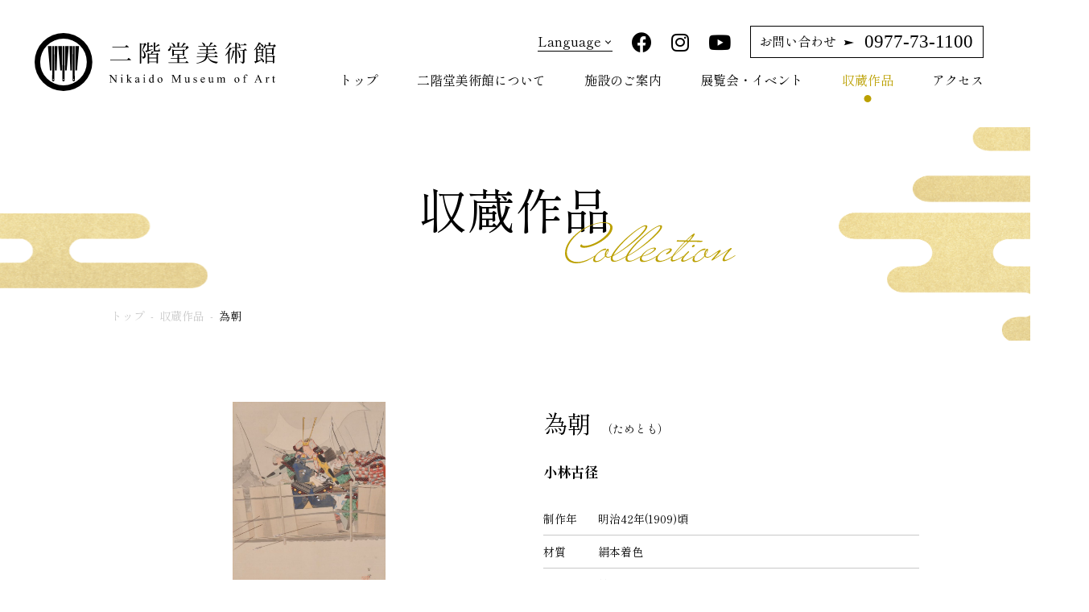

--- FILE ---
content_type: text/html; charset=UTF-8
request_url: https://nikaidou-bijyutukan.com/collection/collection_no0079/
body_size: 54773
content:
<!DOCTYPE HTML>
<html lang="ja">
<head>
<!-- Google Tag Manager -->
<script>(function(w,d,s,l,i){w[l]=w[l]||[];w[l].push({'gtm.start':
new Date().getTime(),event:'gtm.js'});var f=d.getElementsByTagName(s)[0],
j=d.createElement(s),dl=l!='dataLayer'?'&l='+l:'';j.async=true;j.src=
'https://www.googletagmanager.com/gtm.js?id='+i+dl;f.parentNode.insertBefore(j,f);
})(window,document,'script','dataLayer','GTM-52FHG77');</script>
<!-- End Google Tag Manager -->
<meta name="google-site-verification" content="HKT8kwisHj1g0zPFW-3LW43h4yi01K8DPWYd48wtzpY" />

<meta charset="UTF-8">
<meta http-equiv="X-UA-Compatible" content="IE=edge">
<meta name="viewport" content="width=device-width, initial-scale=1.0" />


  <meta property="og:image" content="http://nikaidou.digiban.info/wp-content/uploads/2021/03/ogp_img.png" />



		<!-- All in One SEO 4.0.18 -->
		<title>為朝 | 二階堂美術館</title>
		<link rel="canonical" href="https://nikaidou-bijyutukan.com/collection/collection_no0079/" />
		<meta property="og:site_name" content="二階堂美術館 | 大分県日出町の地に、二階堂酒造有限会社が社会に貢献できればと、設立いたしました公益財団法人二階堂美術館です。" />
		<meta property="og:type" content="article" />
		<meta property="og:title" content="為朝 | 二階堂美術館" />
		<meta property="og:url" content="https://nikaidou-bijyutukan.com/collection/collection_no0079/" />
		<meta property="article:published_time" content="2021-03-19T07:38:33Z" />
		<meta property="article:modified_time" content="2021-03-23T00:48:12Z" />
		<meta property="twitter:card" content="summary" />
		<meta property="twitter:domain" content="nikaidou-bijyutukan.com" />
		<meta property="twitter:title" content="為朝 | 二階堂美術館" />
		<script type="application/ld+json" class="aioseo-schema">
			{"@context":"https:\/\/schema.org","@graph":[{"@type":"WebSite","@id":"https:\/\/nikaidou-bijyutukan.com\/#website","url":"https:\/\/nikaidou-bijyutukan.com\/","name":"\u4e8c\u968e\u5802\u7f8e\u8853\u9928","description":"\u5927\u5206\u770c\u65e5\u51fa\u753a\u306e\u5730\u306b\u3001\u4e8c\u968e\u5802\u9152\u9020\u6709\u9650\u4f1a\u793e\u304c\u793e\u4f1a\u306b\u8ca2\u732e\u3067\u304d\u308c\u3070\u3068\u3001\u8a2d\u7acb\u3044\u305f\u3057\u307e\u3057\u305f\u516c\u76ca\u8ca1\u56e3\u6cd5\u4eba\u4e8c\u968e\u5802\u7f8e\u8853\u9928\u3067\u3059\u3002","publisher":{"@id":"https:\/\/nikaidou-bijyutukan.com\/#organization"}},{"@type":"Organization","@id":"https:\/\/nikaidou-bijyutukan.com\/#organization","name":"\u4e8c\u968e\u5802\u7f8e\u8853\u9928","url":"https:\/\/nikaidou-bijyutukan.com\/","logo":{"@type":"ImageObject","@id":"https:\/\/nikaidou-bijyutukan.com\/#organizationLogo","url":"https:\/\/nikaidou-bijyutukan.com\/wp-content\/uploads\/2021\/03\/cropped-favicon.png","width":"512","height":"512"},"image":{"@id":"https:\/\/nikaidou-bijyutukan.com\/#organizationLogo"}},{"@type":"BreadcrumbList","@id":"https:\/\/nikaidou-bijyutukan.com\/collection\/collection_no0079\/#breadcrumblist","itemListElement":[{"@type":"ListItem","@id":"https:\/\/nikaidou-bijyutukan.com\/#listItem","position":"1","item":{"@id":"https:\/\/nikaidou-bijyutukan.com\/#item","name":"\u30db\u30fc\u30e0","description":"\u5927\u5206\u770c\u65e5\u51fa\u753a\u306b\u4f4d\u7f6e\u3059\u308b\u3001\u65e5\u672c\u753b\u5c02\u9580\u306e\u7f8e\u8853\u9928\u300c\u4e8c\u968e\u5802\u7f8e\u8853\u9928\u300d\u516c\u5f0f\u30b5\u30a4\u30c8\u3067\u3059\u3002\u6a2a\u5c71\u5927\u89b3\u3001\u5ddd\u5408\u7389\u5802\u3001\u4e0a\u6751\u677e\u5712\u3001\u90f7\u571f\u51fa\u8eab\u4f5c\u5bb6\u3067\u3082\u3042\u308b\u798f\u7530\u5e73\u516b\u90ce\u306a\u3069\u3001\u8fd1\u4ee3\u304b\u3089\u73fe\u4ee3\u306b\u3044\u305f\u308b\u65e5\u672c\u753b\u306e\u4f5c\u54c1\u3092\u5e45\u5e83\u304f\u9451\u8cde\u3044\u305f\u3060\u3051\u307e\u3059\u3002\u3069\u3046\u305e\u3054\u3086\u3063\u304f\u308a\u3068\u304a\u697d\u3057\u307f\u304f\u3060\u3055\u3044\u3002","url":"https:\/\/nikaidou-bijyutukan.com\/"},"nextItem":"https:\/\/nikaidou-bijyutukan.com\/collection\/collection_no0079\/#listItem"},{"@type":"ListItem","@id":"https:\/\/nikaidou-bijyutukan.com\/collection\/collection_no0079\/#listItem","position":"2","item":{"@id":"https:\/\/nikaidou-bijyutukan.com\/collection\/collection_no0079\/#item","name":"\u70ba\u671d","url":"https:\/\/nikaidou-bijyutukan.com\/collection\/collection_no0079\/"},"previousItem":"https:\/\/nikaidou-bijyutukan.com\/#listItem"}]},{"@type":"Person","@id":"https:\/\/nikaidou-bijyutukan.com\/author\/systemadmin\/#author","url":"https:\/\/nikaidou-bijyutukan.com\/author\/systemadmin\/","name":"system@admin","image":{"@type":"ImageObject","@id":"https:\/\/nikaidou-bijyutukan.com\/collection\/collection_no0079\/#authorImage","url":"https:\/\/secure.gravatar.com\/avatar\/b84e3b603795a651c44a3f26197eeafc6747ca79e5897b93797452bbbe2dee0a?s=96&d=mm&r=g","width":"96","height":"96","caption":"system@admin"}},{"@type":"WebPage","@id":"https:\/\/nikaidou-bijyutukan.com\/collection\/collection_no0079\/#webpage","url":"https:\/\/nikaidou-bijyutukan.com\/collection\/collection_no0079\/","name":"\u70ba\u671d | \u4e8c\u968e\u5802\u7f8e\u8853\u9928","inLanguage":"ja","isPartOf":{"@id":"https:\/\/nikaidou-bijyutukan.com\/#website"},"breadcrumb":{"@id":"https:\/\/nikaidou-bijyutukan.com\/collection\/collection_no0079\/#breadcrumblist"},"author":"https:\/\/nikaidou-bijyutukan.com\/collection\/collection_no0079\/#author","creator":"https:\/\/nikaidou-bijyutukan.com\/collection\/collection_no0079\/#author","datePublished":"2021-03-19T07:38:33+09:00","dateModified":"2021-03-23T00:48:12+09:00"}]}
		</script>
		<!-- All in One SEO -->

<link rel="alternate" title="oEmbed (JSON)" type="application/json+oembed" href="https://nikaidou-bijyutukan.com/wp-json/oembed/1.0/embed?url=https%3A%2F%2Fnikaidou-bijyutukan.com%2Fcollection%2Fcollection_no0079%2F" />
<link rel="alternate" title="oEmbed (XML)" type="text/xml+oembed" href="https://nikaidou-bijyutukan.com/wp-json/oembed/1.0/embed?url=https%3A%2F%2Fnikaidou-bijyutukan.com%2Fcollection%2Fcollection_no0079%2F&#038;format=xml" />
<style id='wp-img-auto-sizes-contain-inline-css' type='text/css'>
img:is([sizes=auto i],[sizes^="auto," i]){contain-intrinsic-size:3000px 1500px}
/*# sourceURL=wp-img-auto-sizes-contain-inline-css */
</style>
<style id='wp-emoji-styles-inline-css' type='text/css'>

	img.wp-smiley, img.emoji {
		display: inline !important;
		border: none !important;
		box-shadow: none !important;
		height: 1em !important;
		width: 1em !important;
		margin: 0 0.07em !important;
		vertical-align: -0.1em !important;
		background: none !important;
		padding: 0 !important;
	}
/*# sourceURL=wp-emoji-styles-inline-css */
</style>
<style id='wp-block-library-inline-css' type='text/css'>
:root{--wp-block-synced-color:#7a00df;--wp-block-synced-color--rgb:122,0,223;--wp-bound-block-color:var(--wp-block-synced-color);--wp-editor-canvas-background:#ddd;--wp-admin-theme-color:#007cba;--wp-admin-theme-color--rgb:0,124,186;--wp-admin-theme-color-darker-10:#006ba1;--wp-admin-theme-color-darker-10--rgb:0,107,160.5;--wp-admin-theme-color-darker-20:#005a87;--wp-admin-theme-color-darker-20--rgb:0,90,135;--wp-admin-border-width-focus:2px}@media (min-resolution:192dpi){:root{--wp-admin-border-width-focus:1.5px}}.wp-element-button{cursor:pointer}:root .has-very-light-gray-background-color{background-color:#eee}:root .has-very-dark-gray-background-color{background-color:#313131}:root .has-very-light-gray-color{color:#eee}:root .has-very-dark-gray-color{color:#313131}:root .has-vivid-green-cyan-to-vivid-cyan-blue-gradient-background{background:linear-gradient(135deg,#00d084,#0693e3)}:root .has-purple-crush-gradient-background{background:linear-gradient(135deg,#34e2e4,#4721fb 50%,#ab1dfe)}:root .has-hazy-dawn-gradient-background{background:linear-gradient(135deg,#faaca8,#dad0ec)}:root .has-subdued-olive-gradient-background{background:linear-gradient(135deg,#fafae1,#67a671)}:root .has-atomic-cream-gradient-background{background:linear-gradient(135deg,#fdd79a,#004a59)}:root .has-nightshade-gradient-background{background:linear-gradient(135deg,#330968,#31cdcf)}:root .has-midnight-gradient-background{background:linear-gradient(135deg,#020381,#2874fc)}:root{--wp--preset--font-size--normal:16px;--wp--preset--font-size--huge:42px}.has-regular-font-size{font-size:1em}.has-larger-font-size{font-size:2.625em}.has-normal-font-size{font-size:var(--wp--preset--font-size--normal)}.has-huge-font-size{font-size:var(--wp--preset--font-size--huge)}.has-text-align-center{text-align:center}.has-text-align-left{text-align:left}.has-text-align-right{text-align:right}.has-fit-text{white-space:nowrap!important}#end-resizable-editor-section{display:none}.aligncenter{clear:both}.items-justified-left{justify-content:flex-start}.items-justified-center{justify-content:center}.items-justified-right{justify-content:flex-end}.items-justified-space-between{justify-content:space-between}.screen-reader-text{border:0;clip-path:inset(50%);height:1px;margin:-1px;overflow:hidden;padding:0;position:absolute;width:1px;word-wrap:normal!important}.screen-reader-text:focus{background-color:#ddd;clip-path:none;color:#444;display:block;font-size:1em;height:auto;left:5px;line-height:normal;padding:15px 23px 14px;text-decoration:none;top:5px;width:auto;z-index:100000}html :where(.has-border-color){border-style:solid}html :where([style*=border-top-color]){border-top-style:solid}html :where([style*=border-right-color]){border-right-style:solid}html :where([style*=border-bottom-color]){border-bottom-style:solid}html :where([style*=border-left-color]){border-left-style:solid}html :where([style*=border-width]){border-style:solid}html :where([style*=border-top-width]){border-top-style:solid}html :where([style*=border-right-width]){border-right-style:solid}html :where([style*=border-bottom-width]){border-bottom-style:solid}html :where([style*=border-left-width]){border-left-style:solid}html :where(img[class*=wp-image-]){height:auto;max-width:100%}:where(figure){margin:0 0 1em}html :where(.is-position-sticky){--wp-admin--admin-bar--position-offset:var(--wp-admin--admin-bar--height,0px)}@media screen and (max-width:600px){html :where(.is-position-sticky){--wp-admin--admin-bar--position-offset:0px}}
/*wp_block_styles_on_demand_placeholder:697424a4cd6ce*/
/*# sourceURL=wp-block-library-inline-css */
</style>
<style id='classic-theme-styles-inline-css' type='text/css'>
/*! This file is auto-generated */
.wp-block-button__link{color:#fff;background-color:#32373c;border-radius:9999px;box-shadow:none;text-decoration:none;padding:calc(.667em + 2px) calc(1.333em + 2px);font-size:1.125em}.wp-block-file__button{background:#32373c;color:#fff;text-decoration:none}
/*# sourceURL=/wp-includes/css/classic-themes.min.css */
</style>
<link rel='stylesheet' id='dashicons-css' href='https://nikaidou-bijyutukan.com/wp-includes/css/dashicons.min.css?ver=6.9' type='text/css' media='all' />
<link rel='stylesheet' id='xo-event-calendar-css' href='https://nikaidou-bijyutukan.com/wp-content/plugins/xo-event-calendar/css/xo-event-calendar.css?ver=2.2.11' type='text/css' media='all' />
<script type="text/javascript" id="xo-event-calendar-ajax-js-extra">
/* <![CDATA[ */
var xo_event_calendar_object = {"ajax_url":"https://nikaidou-bijyutukan.com/wp-admin/admin-ajax.php","action":"xo_event_calendar_month"};
//# sourceURL=xo-event-calendar-ajax-js-extra
/* ]]> */
</script>
<script type="text/javascript" src="https://nikaidou-bijyutukan.com/wp-content/plugins/xo-event-calendar/js/ajax.js?ver=2.2.11" id="xo-event-calendar-ajax-js"></script>
<link rel="https://api.w.org/" href="https://nikaidou-bijyutukan.com/wp-json/" /><link rel="alternate" title="JSON" type="application/json" href="https://nikaidou-bijyutukan.com/wp-json/wp/v2/collection/4305" /><link rel="EditURI" type="application/rsd+xml" title="RSD" href="https://nikaidou-bijyutukan.com/xmlrpc.php?rsd" />
<meta name="generator" content="WordPress 6.9" />
<link rel='shortlink' href='https://nikaidou-bijyutukan.com/?p=4305' />
<link rel="icon" href="https://nikaidou-bijyutukan.com/wp-content/uploads/2021/03/cropped-favicon-32x32.png" sizes="32x32" />
<link rel="icon" href="https://nikaidou-bijyutukan.com/wp-content/uploads/2021/03/cropped-favicon-192x192.png" sizes="192x192" />
<link rel="apple-touch-icon" href="https://nikaidou-bijyutukan.com/wp-content/uploads/2021/03/cropped-favicon-180x180.png" />
<meta name="msapplication-TileImage" content="https://nikaidou-bijyutukan.com/wp-content/uploads/2021/03/cropped-favicon-270x270.png" />

<link rel="stylesheet" href="https://nikaidou-bijyutukan.com/wp-content/themes/nikaidou/style.css" media="all">
<link rel="stylesheet" href="https://nikaidou-bijyutukan.com/wp-content/themes/nikaidou/css/all.min.css" media="all">

<!-- WebFonts -->
<link rel="preconnect" href="https://fonts.gstatic.com">
<link href="https://fonts.googleapis.com/css2?family=Shippori+Mincho:wght@400;500;600;700;800&display=swap" rel="stylesheet">


<!-- jquey plugin css -->
<link rel="stylesheet" href="https://nikaidou-bijyutukan.com/wp-content/themes/nikaidou/css/plugin/slick.css" media="all">
<link rel="stylesheet" href="https://nikaidou-bijyutukan.com/wp-content/themes/nikaidou/css/plugin/slick-theme.css" media="all">
<link rel="stylesheet" href="https://nikaidou-bijyutukan.com/wp-content/themes/nikaidou/css/plugin/jquery.fancybox.css" media="all">
<link href='https://nikaidou-bijyutukan.com/wp-content/themes/nikaidou/js/fullcalendar/main.css' rel='stylesheet' />

<link rel="apple-touch-icon" sizes="180x180" href="https://nikaidou-bijyutukan.com/wp-content/themes/nikaidou/images/favicons/apple-touch-icon.png">
<link rel="icon" type="image/png" sizes="32x32" href="https://nikaidou-bijyutukan.com/wp-content/themes/nikaidou/images/favicons/favicon-32x32.png">
<link rel="icon" type="image/png" sizes="16x16" href="https://nikaidou-bijyutukan.com/wp-content/themes/nikaidou/images/favicons/favicon-16x16.png">
<link rel="manifest" href="https://nikaidou-bijyutukan.com/wp-content/themes/nikaidou/images/favicons/site.webmanifest">
<link rel="mask-icon" href="https://nikaidou-bijyutukan.com/wp-content/themes/nikaidou/images/favicons/safari-pinned-tab.svg" color="#5bbad5">
<meta name="msapplication-TileColor" content="#da532c">
<meta name="theme-color" content="#ffffff">

</head>
<body>
<!-- Google Tag Manager (noscript) -->
<noscript><iframe src="https://www.googletagmanager.com/ns.html?id=GTM-52FHG77"
height="0" width="0" style="display:none;visibility:hidden"></iframe></noscript>
<!-- End Google Tag Manager (noscript) -->
  <div id="wrapper">

    <header class="header">
      <div class="menu-wrap">
        <a class="menu">
          <span class="menu__line menu__line--top"></span>
          <span class="menu__line menu__line--center"></span>
          <span class="menu__line menu__line--bottom"></span>
        </a>
      </div>

      <div class="header-inner">
        <a href="https://nikaidou-bijyutukan.com" class="header-logo">
          <svg xmlns="http://www.w3.org/2000/svg" viewBox="0 0 208.865 49.938">
            <g id="グループ_118" data-name="グループ 118" transform="translate(-243.518 -643.694)">
              <g id="グループ_86" data-name="グループ 86" transform="translate(200.953 649.123)">
                <g id="二階堂美術館" style="isolation: isolate">
                  <g id="グループ_66" data-name="グループ 66" style="isolation: isolate">
                    <path id="パス_1124" data-name="パス 1124" d="M122.689,17.454l1.161-1.46s1.3,1,2.12,1.74c-.04.22-.26.321-.54.321H108.046l-.18-.6Zm-1.84-11.122,1.1-1.4s1.26.96,2.061,1.679c-.06.221-.28.321-.56.321H109.887l-.16-.6Z"/>
                    <path id="パス_1125" data-name="パス 1125" d="M139.548,4.571c-.14.161-.42.22-.881.22-.66,1.16-1.82,3.361-2.64,4.482a5.876,5.876,0,0,1,2.64,4.581c.021,1.8-.68,2.68-2.54,2.78a1.681,1.681,0,0,0-.22-1.021,1.937,1.937,0,0,0-.98-.319v-.3h1.38a1.008,1.008,0,0,0,.52-.1c.34-.2.52-.6.52-1.34a6.037,6.037,0,0,0-1.82-4.2c.48-1.181,1.22-3.4,1.681-4.9h-2.4V20.515a1.139,1.139,0,0,1-1.02.46h-.221V3.232l1.5.62h2.08l.86-.8Zm5.261,4.2c-1.18.519-2.881,1.24-5.221,2.1a.674.674,0,0,1-.4.46l-.88-1.52c.42-.06,1.04-.18,1.8-.34V2.692l1.88.2c-.04.24-.2.421-.66.5V5.772h1.541l.76-.981s.84.7,1.36,1.24c-.04.221-.22.321-.5.321h-3.161V9.233c1.041-.22,2.221-.481,3.4-.741Zm3.761,2.98,1.44,1.1a1.117,1.117,0,0,1-.74.319v7.282a1.378,1.378,0,0,1-1.081.38h-.2V19.8h-6.322v.78c0,.1-.4.4-1.02.4h-.2v-9.1l1.46.62h1.4c.16-.64.4-1.62.52-2.26l2,.5c-.08.28-.34.44-.76.419-.3.4-.72.921-1.08,1.341h3.921Zm-6.9,1.34v2.681h6.322V13.093Zm6.322,6.122V16.354h-6.322v2.861Zm2.68-9.862c.38.139.48.259.48.5,0,.52-.52.7-2.74.7h-1.4c-1.24,0-1.48-.32-1.48-1.181v-6.7l1.821.22c-.02.24-.221.421-.6.48V6.452a28.419,28.419,0,0,0,2.94-2.4l1.24,1.261c-.1.12-.3.12-.56,0a25.542,25.542,0,0,1-3.62,1.56v2.28c0,.26.06.34.56.34h1.16c.5,0,.94,0,1.12-.019a.392.392,0,0,0,.3-.141,7.777,7.777,0,0,0,.48-1.559h.22Z"/>
                    <path id="パス_1126" data-name="パス 1126" d="M160.467,7.092a2.9,2.9,0,0,1-1.02,2.661c-.52.34-1.22.359-1.441-.141a.877.877,0,0,1,.52-1.06,3.023,3.023,0,0,0,1.281-2.96l.34-.021a7,7,0,0,1,.26.961h5.781V2.611l2.041.22c-.041.28-.24.481-.7.54V6.532h1.981a24.569,24.569,0,0,0,1.96-3.5l2.041.76c-.1.221-.38.36-.8.3a18.039,18.039,0,0,1-2.58,2.441h3.481l.86-.9,1.58,1.52c-.16.14-.38.16-.78.18a11.672,11.672,0,0,1-2.2,1.981l-.26-.161a16.846,16.846,0,0,0,.84-2.06ZM174.03,18.614s1.1.88,1.78,1.5c-.04.2-.26.3-.54.3H158.447l-.16-.58h7.921v-3.2h-5.761l-.16-.58h5.921v-2.74h-3.28v.66c0,.12-.541.42-1.081.42h-.18v-5.8l1.36.62h7.622l.68-.72,1.541,1.141a1.339,1.339,0,0,1-.761.359v3.721a1.716,1.716,0,0,1-1.08.421h-.18v-.82h-3.321v2.74h3.841l.921-1.14s1.04.8,1.7,1.4c-.06.22-.26.32-.54.32h-5.922v3.2h5.542Zm-12.923-15.5c4.141,1.18,3.121,4.141,1.741,3.161a5.461,5.461,0,0,0-1.961-2.981Zm1.821,9.6h7.921v-2.9h-7.921Z"/>
                    <path id="パス_1127" data-name="パス 1127" d="M192.708,15.434c1.5,2.541,4.441,3.6,8.462,4.02v.221a1.459,1.459,0,0,0-1.1,1.2c-4.041-.78-6.5-2.24-7.821-5.441h-.341c-.68,2.5-2.56,4.281-9.121,5.521l-.181-.38c5.282-1.36,7.142-2.921,7.822-5.141h-7.5l-.139-.58h7.8a13.731,13.731,0,0,0,.26-2.341l2.1.2a.665.665,0,0,1-.68.54c-.061.561-.121,1.1-.221,1.6h6.242l.98-1.2s1.08.84,1.76,1.481c-.06.2-.24.3-.52.3Zm-1.58-3.781V9.273h-5.821l-.16-.6h5.981V6.432h-6.821l-.181-.6h5.242a.849.849,0,0,1-.5-.2,6.1,6.1,0,0,0-1.64-2.781l.219-.14c3.241.96,2.921,3.081,1.981,3.121h3.921a23.123,23.123,0,0,0,1.56-3.261l2,.7c-.079.219-.34.359-.76.319a19.115,19.115,0,0,1-2.2,2.241h3.4l.94-1.16s1.06.819,1.74,1.439c-.04.221-.24.321-.54.321h-7.022v2.24h4l.921-1.1s1,.8,1.66,1.38c-.06.22-.24.321-.52.321h-6.062v2.38h5.542l.94-1.18s1.06.84,1.74,1.44c-.06.22-.26.321-.54.321H183.387l-.18-.581Z"/>
                    <path id="パス_1128" data-name="パス 1128" d="M213.308,7.972c-.121.22-.3.3-.761.22a23.393,23.393,0,0,1-1.46,2.26l.8.3c-.06.18-.26.319-.6.359v9.4a1.384,1.384,0,0,1-1.02.42h-.24v-9.1a19.821,19.821,0,0,1-2.3,2.36l-.261-.24a25.373,25.373,0,0,0,3.941-6.921Zm-.2-4.321c-.12.22-.3.3-.74.22a19.792,19.792,0,0,1-4.5,4.6l-.2-.24a21.165,21.165,0,0,0,3.6-5.5Zm-.8,13.824a26.133,26.133,0,0,0,1.68-7.922l1.92.319c-.06.28-.26.461-.7.5a18.376,18.376,0,0,1-2.581,7.3Zm5.121-10V20.335c0,.18-.541.5-1.021.5h-.24V7.472h-3.081l-.159-.58h3.24V2.911l1.96.22c-.06.28-.219.48-.7.54V6.892h1.4l.86-.98s.98.7,1.6,1.24a.455.455,0,0,1-.5.32Zm1,1.9c3.52,4.281,1.94,7.762,1.02,6.4a16.111,16.111,0,0,0-1.341-6.242Zm.08-5.941c3.02,1.14,1.94,3.141.9,2.321a5.168,5.168,0,0,0-1.12-2.181Zm6.041,4.481s1.06.84,1.721,1.46a.479.479,0,0,1-.521.32h-1.68v9.363c0,1.019-.24,1.74-1.961,1.92a1.218,1.218,0,0,0-.359-.92,3.011,3.011,0,0,0-1.561-.481v-.3s1.82.12,2.181.12c.339,0,.42-.1.42-.38V9.692h-2.441l-.16-.6h3.441Zm-3.561-2.72-.16-.581h2.581l.88-1.16s1.06.821,1.68,1.42c-.04.221-.22.321-.5.321Z"/>
                    <path id="パス_1129" data-name="パス 1129" d="M237.507,15.613c4.7,2.061,3.841,4.9,2.5,4a7.344,7.344,0,0,0-.96-1.759c-1.28.62-2.941,1.44-5.081,2.4a.642.642,0,0,1-.421.479l-.859-1.679c.359-.08.859-.2,1.459-.34V8.112a13.644,13.644,0,0,1-1.6,1.321l-.24-.2a20.928,20.928,0,0,0,4.221-6.642l1.9.721c-.06.179-.22.3-.56.339,4.06,1.7,2.54,3.781,1.52,2.941a9.265,9.265,0,0,0-1.881-2.721,20.956,20.956,0,0,1-3.12,4l1.04.5h1.28V6.052l1.721.18c-.04.24-.18.4-.56.46v1.68h1.2l.6-.7,1.28,1.12a1.348,1.348,0,0,1-.74.36v5.642a1.554,1.554,0,0,1-.94.359h-.24v-.74h-3.681V18.4c1.02-.261,2.2-.58,3.421-.92a16.318,16.318,0,0,0-1.48-1.7Zm-2.16-6.661v2.12h3.681V8.952Zm3.681,4.862V11.653h-3.681v2.161Zm12.4-8.022c-.159.159-.38.18-.74.2a14.685,14.685,0,0,1-1.54,1.441l-.3-.12c.1-.36.24-1,.36-1.54h-6.7a2.861,2.861,0,0,1-.54,1.68c-.32.34-.96.48-1.22.08a.822.822,0,0,1,.34-1.06,3.774,3.774,0,0,0,.9-2.341h.361a7.2,7.2,0,0,1,.159,1.061h2.521V2.671l1.94.2c-.04.26-.219.441-.66.5V5.192h2.8l.82-.861Zm-2.32,8,1.5,1.16a1.411,1.411,0,0,1-.76.341v4.94c-.02.141-.64.441-1.06.441h-.2v-1.36h-5.081v1.16c0,.16-.46.48-1,.48h-.2V7.352l1.3.64h4.221l.7-.759,1.52,1.16a1.589,1.589,0,0,1-.76.359v4.161a1.717,1.717,0,0,1-1.081.42h-.179v-.96h-4.521v2.16h4.9Zm-5.6-5.221v3.241h4.521V8.572Zm5.081,10.143V15.134h-5.081v3.581Z"/>
                  </g>
                </g>
                <g id="Nikaido_Museum_of_Art" data-name="Nikaido Museum of Art" style="isolation: isolate">
                  <g id="グループ_67" data-name="グループ 67" style="isolation: isolate">
                    <path id="パス_1130" data-name="パス 1130" d="M106.868,30.641h1.8l4.048,4.966V31.788a1.316,1.316,0,0,0-.137-.762.726.726,0,0,0-.571-.2h-.23v-.18h2.305v.18h-.234a.674.674,0,0,0-.6.254,1.481,1.481,0,0,0-.107.713v5.581h-.176L108.6,32.037v4.077a1.364,1.364,0,0,0,.131.762.733.733,0,0,0,.572.205h.234v.181h-2.305v-.181h.23a.678.678,0,0,0,.6-.254,1.475,1.475,0,0,0,.108-.713v-4.6a2.97,2.97,0,0,0-.437-.444,1.593,1.593,0,0,0-.437-.2,1.569,1.569,0,0,0-.43-.044Z"/>
                    <path id="パス_1131" data-name="パス 1131" d="M118.467,32.657v3.594a1.676,1.676,0,0,0,.061.56.438.438,0,0,0,.181.207.965.965,0,0,0,.437.068v.176h-2.173v-.176a1.022,1.022,0,0,0,.44-.063.442.442,0,0,0,.178-.21,1.584,1.584,0,0,0,.066-.562V34.527a6.134,6.134,0,0,0-.044-.942.387.387,0,0,0-.108-.218.3.3,0,0,0-.2-.06.977.977,0,0,0-.332.073L116.9,33.2l1.347-.547Zm-.405-2.339a.493.493,0,0,1,.493.494.482.482,0,0,1-.144.351.47.47,0,0,1-.349.147.5.5,0,0,1-.5-.5.493.493,0,0,1,.5-.494Z"/>
                    <path id="パス_1132" data-name="パス 1132" d="M123.416,30.318v4.454l1.137-1.04a3.916,3.916,0,0,0,.42-.42.21.21,0,0,0,.039-.118.221.221,0,0,0-.08-.169.451.451,0,0,0-.266-.08v-.156h1.943v.156a1.852,1.852,0,0,0-.667.122,2.157,2.157,0,0,0-.583.4l-1.148,1.059,1.148,1.451q.479.6.644.761a1.317,1.317,0,0,0,.411.3,1.287,1.287,0,0,0,.424.049v.176h-2.172v-.176a.436.436,0,0,0,.251-.057.17.17,0,0,0,.066-.143.751.751,0,0,0-.195-.361l-1.372-1.753v1.484a1.675,1.675,0,0,0,.061.571.386.386,0,0,0,.173.2,1.309,1.309,0,0,0,.488.063v.176h-2.275v-.176a1.2,1.2,0,0,0,.512-.083.352.352,0,0,0,.157-.166,1.478,1.478,0,0,0,.073-.557V32.208a7.274,7.274,0,0,0-.034-.95.4.4,0,0,0-.113-.238.3.3,0,0,0-.205-.067.933.933,0,0,0-.307.083l-.083-.171,1.328-.547Z"/>
                    <path id="パス_1133" data-name="パス 1133" d="M132.017,36.617a7.392,7.392,0,0,1-.865.616,1.32,1.32,0,0,1-.561.122,1,1,0,0,1-.764-.318,1.163,1.163,0,0,1-.3-.835,1.058,1.058,0,0,1,.147-.566,1.923,1.923,0,0,1,.7-.625,10.854,10.854,0,0,1,1.648-.713v-.176a1.455,1.455,0,0,0-.213-.918.765.765,0,0,0-.617-.249.7.7,0,0,0-.489.166.5.5,0,0,0-.185.381l.009.283a.489.489,0,0,1-.114.347.4.4,0,0,1-.3.122.379.379,0,0,1-.295-.127.5.5,0,0,1-.115-.347,1,1,0,0,1,.43-.771,1.858,1.858,0,0,1,1.206-.352,2.087,2.087,0,0,1,.977.2.917.917,0,0,1,.424.473,2.66,2.66,0,0,1,.088.86v1.518a6.925,6.925,0,0,0,.025.783.333.333,0,0,0,.08.194.2.2,0,0,0,.13.048.262.262,0,0,0,.136-.034,2.962,2.962,0,0,0,.4-.356v.273q-.548.733-1.045.733a.476.476,0,0,1-.381-.166A.9.9,0,0,1,132.017,36.617Zm0-.317V34.6a9.745,9.745,0,0,0-.953.415,1.646,1.646,0,0,0-.551.449.865.865,0,0,0-.166.513.841.841,0,0,0,.21.584.637.637,0,0,0,.483.231A1.774,1.774,0,0,0,132.017,36.3Z"/>
                    <path id="パス_1134" data-name="パス 1134" d="M137.854,32.657v3.594a1.676,1.676,0,0,0,.061.56.438.438,0,0,0,.181.207.959.959,0,0,0,.437.068v.176H136.36v-.176a1.013,1.013,0,0,0,.439-.063.438.438,0,0,0,.179-.21,1.614,1.614,0,0,0,.065-.562V34.527a6.182,6.182,0,0,0-.043-.942.387.387,0,0,0-.108-.218.308.308,0,0,0-.2-.06.972.972,0,0,0-.332.073l-.068-.176,1.347-.547Zm-.4-2.339a.493.493,0,0,1,.493.494.482.482,0,0,1-.144.351.471.471,0,0,1-.349.147.5.5,0,0,1-.5-.5.493.493,0,0,1,.5-.494Z"/>
                    <path id="パス_1135" data-name="パス 1135" d="M144.639,36.759a2.3,2.3,0,0,1-.64.491,1.55,1.55,0,0,1-.674.149,1.667,1.667,0,0,1-1.279-.614,2.27,2.27,0,0,1-.547-1.574,2.847,2.847,0,0,1,.605-1.76,1.871,1.871,0,0,1,1.558-.8,1.343,1.343,0,0,1,.977.376V32.2a6.785,6.785,0,0,0-.037-.942.4.4,0,0,0-.115-.239.3.3,0,0,0-.195-.064,1.034,1.034,0,0,0-.337.078l-.063-.171,1.333-.547h.219v5.171a6.967,6.967,0,0,0,.037.96.422.422,0,0,0,.117.242.284.284,0,0,0,.188.068,1.05,1.05,0,0,0,.352-.083l.053.171-1.328.552h-.224Zm0-.342V34.112a1.563,1.563,0,0,0-.176-.6,1.021,1.021,0,0,0-.388-.413.952.952,0,0,0-.471-.139,1,1,0,0,0-.767.386,2.193,2.193,0,0,0-.444,1.484,2.333,2.333,0,0,0,.429,1.511,1.23,1.23,0,0,0,.957.525A1.189,1.189,0,0,0,144.639,36.417Z"/>
                    <path id="パス_1136" data-name="パス 1136" d="M151.057,32.657a1.982,1.982,0,0,1,1.631.772,2.369,2.369,0,0,1,.522,1.513,2.849,2.849,0,0,1-.288,1.216A2.049,2.049,0,0,1,151,37.4a1.9,1.9,0,0,1-1.607-.806,2.5,2.5,0,0,1-.5-1.524,2.7,2.7,0,0,1,.305-1.223,2.1,2.1,0,0,1,.8-.9A2.068,2.068,0,0,1,151.057,32.657Zm-.152.318a1.008,1.008,0,0,0-.52.154,1.073,1.073,0,0,0-.422.539,2.586,2.586,0,0,0-.161.991,3.45,3.45,0,0,0,.388,1.685,1.156,1.156,0,0,0,1.023.708.951.951,0,0,0,.781-.391,2.222,2.222,0,0,0,.308-1.343,3.065,3.065,0,0,0-.513-1.875A1.057,1.057,0,0,0,150.9,32.975Z"/>
                    <path id="パス_1137" data-name="パス 1137" d="M164.929,37.262l-2.559-5.571v4.423a1.352,1.352,0,0,0,.132.762.724.724,0,0,0,.571.205h.235v.181H161v-.181h.234a.674.674,0,0,0,.6-.254,1.479,1.479,0,0,0,.107-.713V31.788a1.517,1.517,0,0,0-.1-.635.556.556,0,0,0-.252-.237,1.37,1.37,0,0,0-.588-.1v-.18h1.875l2.4,5.18,2.364-5.18h1.875v.18h-.23a.681.681,0,0,0-.6.254,1.494,1.494,0,0,0-.107.713v4.326a1.3,1.3,0,0,0,.137.762.722.722,0,0,0,.571.205h.23v.181h-2.813v-.181h.234a.666.666,0,0,0,.6-.254,1.475,1.475,0,0,0,.108-.713V31.691l-2.554,5.571Z"/>
                    <path id="パス_1138" data-name="パス 1138" d="M176.352,32.789V35.5a6.925,6.925,0,0,0,.036.95.435.435,0,0,0,.117.242.286.286,0,0,0,.188.068.858.858,0,0,0,.342-.083l.069.171-1.338.552h-.22v-.948a4.045,4.045,0,0,1-.879.786,1.337,1.337,0,0,1-.64.162,1.031,1.031,0,0,1-.652-.217,1.132,1.132,0,0,1-.383-.56,3.364,3.364,0,0,1-.107-.967v-2a.971.971,0,0,0-.069-.439.45.45,0,0,0-.2-.188,1.18,1.18,0,0,0-.486-.061v-.181H173.7v2.993a1.118,1.118,0,0,0,.218.821.757.757,0,0,0,.524.195,1.1,1.1,0,0,0,.477-.132,2.594,2.594,0,0,0,.632-.5V33.629a.72.72,0,0,0-.139-.516.917.917,0,0,0-.579-.143v-.181Z"/>
                    <path id="パス_1139" data-name="パス 1139" d="M182.711,32.657v1.524h-.161a1.973,1.973,0,0,0-.476-.977,1.069,1.069,0,0,0-.74-.259.816.816,0,0,0-.551.181.523.523,0,0,0-.21.4.727.727,0,0,0,.156.469,1.723,1.723,0,0,0,.615.425l.713.347a1.448,1.448,0,0,1,.991,1.274,1.2,1.2,0,0,1-.461.984,1.6,1.6,0,0,1-1.033.374,3.536,3.536,0,0,1-.937-.147.984.984,0,0,0-.264-.049.2.2,0,0,0-.176.127h-.161v-1.6h.161a1.819,1.819,0,0,0,.523,1.03,1.26,1.26,0,0,0,.864.346.767.767,0,0,0,.549-.2.624.624,0,0,0,.213-.475.759.759,0,0,0-.237-.567,4.164,4.164,0,0,0-.945-.581,2.8,2.8,0,0,1-.928-.635,1.1,1.1,0,0,1-.219-.7,1.24,1.24,0,0,1,.378-.923,1.341,1.341,0,0,1,.979-.371,2.267,2.267,0,0,1,.64.113,1.562,1.562,0,0,0,.332.073.2.2,0,0,0,.122-.034.482.482,0,0,0,.1-.152Z"/>
                    <path id="パス_1140" data-name="パス 1140" d="M186.854,34.474a2.3,2.3,0,0,0,.484,1.562,1.474,1.474,0,0,0,1.147.567,1.249,1.249,0,0,0,.765-.242,1.8,1.8,0,0,0,.544-.828l.151.1a2.335,2.335,0,0,1-.6,1.219,1.6,1.6,0,0,1-1.236.549,1.8,1.8,0,0,1-1.379-.627,2.41,2.41,0,0,1-.574-1.688,2.546,2.546,0,0,1,.589-1.789,1.915,1.915,0,0,1,1.477-.643,1.646,1.646,0,0,1,1.235.5,1.815,1.815,0,0,1,.483,1.325Zm0-.283h2.071a1.877,1.877,0,0,0-.1-.606.964.964,0,0,0-.364-.43.916.916,0,0,0-.5-.156,1,1,0,0,0-.725.316A1.366,1.366,0,0,0,186.854,34.191Z"/>
                    <path id="パス_1141" data-name="パス 1141" d="M196.852,32.789V35.5a6.683,6.683,0,0,0,.037.95.422.422,0,0,0,.117.242.284.284,0,0,0,.188.068.858.858,0,0,0,.342-.083l.068.171-1.338.552h-.22v-.948a4.045,4.045,0,0,1-.879.786,1.333,1.333,0,0,1-.639.162,1.027,1.027,0,0,1-.652-.217,1.125,1.125,0,0,1-.383-.56,3.359,3.359,0,0,1-.108-.967v-2a.989.989,0,0,0-.068-.439.452.452,0,0,0-.2-.188,1.174,1.174,0,0,0-.486-.061v-.181H194.2v2.993a1.119,1.119,0,0,0,.217.821.759.759,0,0,0,.525.195,1.091,1.091,0,0,0,.476-.132,2.594,2.594,0,0,0,.632-.5V33.629a.72.72,0,0,0-.139-.516.914.914,0,0,0-.578-.143v-.181Z"/>
                    <path id="パス_1142" data-name="パス 1142" d="M201.649,33.609q.489-.488.576-.561a1.725,1.725,0,0,1,.474-.288,1.343,1.343,0,0,1,.5-.1,1.112,1.112,0,0,1,.722.244,1.216,1.216,0,0,1,.406.708,3.344,3.344,0,0,1,.849-.769,1.522,1.522,0,0,1,.713-.183,1.124,1.124,0,0,1,.632.183,1.219,1.219,0,0,1,.437.6,2.676,2.676,0,0,1,.108.888v1.924a1.761,1.761,0,0,0,.063.576.413.413,0,0,0,.181.183.9.9,0,0,0,.43.076v.176h-2.207v-.176h.092a.78.78,0,0,0,.45-.112.441.441,0,0,0,.161-.249,3.174,3.174,0,0,0,.019-.474V34.327a1.624,1.624,0,0,0-.132-.771.66.66,0,0,0-.61-.313,1.156,1.156,0,0,0-.52.13,2.787,2.787,0,0,0-.632.481l-.01.053.01.21v2.134a1.848,1.848,0,0,0,.051.571.41.41,0,0,0,.193.188,1.093,1.093,0,0,0,.483.076v.176h-2.26v-.176a1.031,1.031,0,0,0,.51-.088.453.453,0,0,0,.193-.264,2.632,2.632,0,0,0,.024-.483V34.327a1.458,1.458,0,0,0-.161-.786.688.688,0,0,0-.6-.312,1.07,1.07,0,0,0-.522.141,2.02,2.02,0,0,0-.625.484v2.4a1.652,1.652,0,0,0,.061.571.412.412,0,0,0,.181.2,1.139,1.139,0,0,0,.485.066v.176h-2.211v-.176a.965.965,0,0,0,.429-.066.421.421,0,0,0,.186-.209,1.636,1.636,0,0,0,.063-.56V34.542a6.107,6.107,0,0,0-.044-.952.394.394,0,0,0-.107-.223.308.308,0,0,0-.2-.06.929.929,0,0,0-.327.073l-.074-.176,1.348-.547h.21Z"/>
                    <path id="パス_1143" data-name="パス 1143" d="M217.567,32.657a1.981,1.981,0,0,1,1.631.772,2.369,2.369,0,0,1,.522,1.513,2.849,2.849,0,0,1-.288,1.216,2.046,2.046,0,0,1-1.919,1.241,1.9,1.9,0,0,1-1.606-.806,2.49,2.49,0,0,1-.5-1.524,2.7,2.7,0,0,1,.3-1.223,2.1,2.1,0,0,1,.8-.9A2.068,2.068,0,0,1,217.567,32.657Zm-.151.318a1,1,0,0,0-.52.154,1.074,1.074,0,0,0-.423.539,2.605,2.605,0,0,0-.161.991,3.45,3.45,0,0,0,.388,1.685,1.156,1.156,0,0,0,1.023.708.951.951,0,0,0,.781-.391,2.222,2.222,0,0,0,.308-1.343,3.065,3.065,0,0,0-.513-1.875A1.057,1.057,0,0,0,217.416,32.975Z"/>
                    <path id="パス_1144" data-name="パス 1144" d="M224.518,33.141V36.08a1.437,1.437,0,0,0,.136.791.6.6,0,0,0,.484.215h.4v.176h-2.671v-.176h.2a.668.668,0,0,0,.357-.1.512.512,0,0,0,.222-.263,2.233,2.233,0,0,0,.061-.645V33.141h-.869v-.352h.869V32.5a2.691,2.691,0,0,1,.215-1.133,1.771,1.771,0,0,1,.656-.75,1.8,1.8,0,0,1,.994-.285,1.512,1.512,0,0,1,.943.332.627.627,0,0,1,.283.493.4.4,0,0,1-.127.277.381.381,0,0,1-.274.129.453.453,0,0,1-.236-.08,1.32,1.32,0,0,1-.306-.348,1.208,1.208,0,0,0-.332-.358.631.631,0,0,0-.337-.093.611.611,0,0,0-.38.119.671.671,0,0,0-.225.371,7.052,7.052,0,0,0-.068,1.3v.322h1.152v.352Z"/>
                    <path id="パス_1145" data-name="パス 1145" d="M237.09,35.045h-2.563l-.449,1.045a1.645,1.645,0,0,0-.166.576.331.331,0,0,0,.144.266,1.241,1.241,0,0,0,.622.149v.181h-2.085v-.181a1.124,1.124,0,0,0,.537-.19,3.008,3.008,0,0,0,.552-.952l2.329-5.45h.171l2.3,5.508a2.508,2.508,0,0,0,.505.862,1.035,1.035,0,0,0,.633.222v.181h-2.613v-.181a.97.97,0,0,0,.535-.132.339.339,0,0,0,.139-.273,2.028,2.028,0,0,0-.2-.679Zm-.136-.361-1.123-2.676-1.153,2.676Z"/>
                    <path id="パス_1146" data-name="パス 1146" d="M243.748,32.657v1.006q.563-1.006,1.152-1.006a.631.631,0,0,1,.445.163.507.507,0,0,1,.176.379.452.452,0,0,1-.127.323.41.41,0,0,1-.3.131.634.634,0,0,1-.383-.169.641.641,0,0,0-.315-.167.292.292,0,0,0-.191.1,2.377,2.377,0,0,0-.454.659v2.144a1.323,1.323,0,0,0,.093.561.5.5,0,0,0,.224.22.986.986,0,0,0,.464.088v.176h-2.29v-.176a.958.958,0,0,0,.508-.107.416.416,0,0,0,.171-.249,2.559,2.559,0,0,0,.024-.474V34.523a7.324,7.324,0,0,0-.031-.931.36.36,0,0,0-.118-.217.325.325,0,0,0-.212-.068.962.962,0,0,0-.342.073l-.049-.176,1.353-.547Z"/>
                    <path id="パス_1147" data-name="パス 1147" d="M249.458,31.319v1.47H250.5v.342h-1.045v2.9a.971.971,0,0,0,.125.586.4.4,0,0,0,.319.152.559.559,0,0,0,.313-.1.637.637,0,0,0,.234-.295h.191a1.536,1.536,0,0,1-.484.721,1.047,1.047,0,0,1-.644.241.876.876,0,0,1-.44-.124.755.755,0,0,1-.317-.357,1.877,1.877,0,0,1-.1-.715V33.131h-.708V32.97a1.83,1.83,0,0,0,.55-.364,2.843,2.843,0,0,0,.5-.608,5.456,5.456,0,0,0,.313-.679Z"/>
                  </g>
                </g>
              </g>
              <g id="グループ_87" data-name="グループ 87" transform="translate(201.197 535.539)">
                <g id="グループ_84" data-name="グループ 84">
                  <g id="グループ_78" data-name="グループ 78">
                    <g id="グループ_77" data-name="グループ 77">
                      <path id="パス_1197" data-name="パス 1197" d="M62.728,119.354h3.227v21.008H64.528Z"/>
                      <path id="パス_1198" data-name="パス 1198" d="M71.851,119.354H68.624v21.008h1.427Z"/>
                    </g>
                    <path id="パス_1199" data-name="パス 1199" d="M68.057,119.354H66.531l-.2,29.632a.963.963,0,0,0,1.91,0Zm-.767,29.379a.483.483,0,1,1,.483-.483A.483.483,0,0,1,67.29,148.733Z"/>
                  </g>
                  <g id="グループ_83" data-name="グループ 83">
                    <g id="グループ_80" data-name="グループ 80">
                      <g id="グループ_79" data-name="グループ 79">
                        <path id="パス_1200" data-name="パス 1200" d="M53.808,119.354h3.227v21.008H55.608Z"/>
                        <path id="パス_1201" data-name="パス 1201" d="M62.076,119.354H59.652l.293,21.008h1.421Z"/>
                      </g>
                      <path id="パス_1202" data-name="パス 1202" d="M59.237,119.354H57.711l-.2,29.632a.963.963,0,0,0,1.911,0Zm-.767,29.379a.483.483,0,1,1,.483-.483A.483.483,0,0,1,58.47,148.733Z"/>
                    </g>
                    <g id="グループ_82" data-name="グループ 82">
                      <g id="グループ_81" data-name="グループ 81">
                        <path id="パス_1203" data-name="パス 1203" d="M80.772,119.354H77.545v21.008h1.427Z"/>
                        <path id="パス_1204" data-name="パス 1204" d="M72.5,119.354h2.424l-.293,21.008H73.214Z"/>
                      </g>
                      <path id="パス_1205" data-name="パス 1205" d="M75.155,148.986a.963.963,0,0,0,1.91,0l-.2-29.632H75.343Zm.472-.736a.483.483,0,1,1,.483.483A.483.483,0,0,1,75.627,148.25Z"/>
                    </g>
                  </g>
                </g>
                <path id="パス_1206" data-name="パス 1206" d="M67.29,112.955a20.169,20.169,0,1,1-20.169,20.169A20.191,20.191,0,0,1,67.29,112.955m0-4.8a24.969,24.969,0,1,0,24.968,24.969A24.969,24.969,0,0,0,67.29,108.155Z"/>
              </g>
            </g>
          </svg>

        </a>

        <div class="header-nav-wrap">
          <div class="header-main-nav">
            <ul class="header-nav-list">
              <li><a href="/">トップ</a></li>
              <li><a href="/about/">二階堂美術館について</a></li>
              <li><a href="/infomation/">施設のご案内</a></li>
              <li class="display-sp"><a href="/infomation/guide/">二階堂美術館の楽しみ方</a></li>
              <li><a href="/schedule/">展覧会・イベント</a></li>
              <li><a href="/collection/">収蔵作品</a></li>
              <li><a href=">/access/">アクセス</a></li>
              <li class="display-sp"><a href="/news/">お知らせ</a></li>
              <li class="display-sp"><a href="/privacy/">プライバシーポリシー</a></li>
              <li class="display-sp"><a href="/sitepolicy/">サイトポリシー</a></li>
            </ul>
          </div>

          <div class="header-other-nav">
            <div class="lang-select-box">
              <p class="lang-txt">Language</p>
              <ul class="lang-list">
                <li><a href="https://nikaidou-bijyutukan.com/english/">English</a></li>
                <li><a href="https://nikaidou-bijyutukan.com/korean/">한국어</a></li>
                <li><a href="https://nikaidou-bijyutukan.com/chinese-h/">繁體中文</a></li>
                <li><a href="https://nikaidou-bijyutukan.com/chinese-k/">简体中文</a></li>
              </ul>
            </div>

            <ul class="sns-list">
              <li><a href="https://www.facebook.com/nikaidoartmuseum" target="_blank"><i class="fab fa-facebook"></i></a></li>
              <li><a href="https://www.instagram.com/nikaidomuseumofart/" target="_blank"><i class="fab fa-instagram"></i></a></li>
              <li><a href="https://www.youtube.com/channel/UCuL-BBGXARKYI8bxsLXsuNA" target="_blank"><i class="fab fa-youtube"></i></a></li>
            </ul>

            <a href="tel:0977731100" class="tel-txt"><span>お問い合わせ</span>0977-73-1100</a>
          </div>
        </div>

        <div class="display-sp">
          <ul class="fixed-nav">
            <li class="lang-select">
              <div class="lang-select-box">
                <p class="lang-txt">Language</p>
                <ul class="lang-list">
                  <li><a href="https://nikaidou-bijyutukan.com/english/">English</a></li>
                  <li><a href="https://nikaidou-bijyutukan.com/korean/">한국어</a></li>
                  <li><a href="https://nikaidou-bijyutukan.com/chinese-h/">繁體中文</a></li>
                  <li><a href="https://nikaidou-bijyutukan.com/chinese-k/">简体中文</a></li>
                </ul>
              </div>
            </li>

            <li class="sns">
              <ul class="sns-list">
                <li><a href="https://www.facebook.com/nikaidoartmuseum" target="_blank"><i class="fab fa-facebook"></i></a></li>
                <li><a href="https://www.instagram.com/nikaidomuseumofart/" target="_blank"><i class="fab fa-instagram"></i></a></li>
                <li><a href="https://www.youtube.com/channel/UCuL-BBGXARKYI8bxsLXsuNA" target="_blank"><i class="fab fa-youtube"></i></a></li>
              </ul>
            </li>
            <li><a href="tel:0977731100" class="tel-txt">Tel : 0977-73-1100</a></li>
          </ul>
        </div>
      </div><!-- header-inner -->
    </header>

<main>

  <section class="mv-section">
    <div class="inner">
      <h1 class="headline1 _collection">
        <span class="ja">収蔵作品</span>
        <span class="en"><img src="https://nikaidou-bijyutukan.com/wp-content/themes/nikaidou/images/common/title_collection.svg" alt="Collection"></span>
      </h1>
    </div><!-- inner -->
  </section>

  <!-- パンくずリスト -->
  <nav class="breadcrumbs-wrap">
    <div class="inner">
      <ul class="breadcrumbs">
        <li><a href="https://nikaidou-bijyutukan.com"><span>トップ</span></a></li>
        <li><a href="https://nikaidou-bijyutukan.com/collection/"><span>収蔵作品</span></a></li>
        <li><span>為朝</span></li>
      </ul>
    </div><!-- inner -->
  </nav>
  <!-- パンくずリスト -->

  <section class="collection-detail-section">
    <div class="inner">

      <!-- 投稿内容 -->
              <div class="collection-entry-body">
          <div class="img-box">

                            <img src="https://nikaidou-bijyutukan.com/wp-content/uploads/2021/03/為朝.jpg">


                          
          </div><!-- img-box -->

          <div class="txt-box">
            <div class="title-wrap">
              <h2 class="entry-title">
                <span class="main">為朝</span>
                <span class="sub">（ためとも）</span>
              </h2>
              <p class="name-txt">小林古径</p>
            </div>


                                          <div class="info-item-box">

                                    <dl class="info-item">
                    <dt>制作年</dt>
                    <dd><p>明治42年(1909)頃</p></dd>
                  </dl>
                  
                                    <dl class="info-item">
                    <dt>材質</dt>
                    <dd><p>絹本着色</p></dd>
                  </dl>
                  
                                    <dl class="info-item">
                    <dt>形状</dt>
                    <dd><p>軸装</p></dd>
                  </dl>
                  
                                    <dl class="info-item">
                    <dt>寸法</dt>
                    <dd><p>33.5×26.5</p></dd>
                  </dl>
                  
                </div>
                          
                                  </div><!-- txt-box -->
        </div>
            <!-- 投稿内容 -->

      <a href="https://nikaidou-bijyutukan.com/collection/" class="back-btn">一覧へ戻る</a>
    </div><!-- inner -->
  </section>

</main>

<footer class="footer">
  <div class="footer-catchcopy">
    <p class="footer-catchcopy-txt">お気に入りの作品を独り占めできる<span>贅沢な時間と空間を、</span><br>どうぞごゆっくりとお楽しみください。</p>
  </div>

  <div class="inner">
    <div class="footer-wrap">
      <div class="info-box">
        <a href="https://nikaidou-bijyutukan.com" class="footer-logo">
          <img src="https://nikaidou-bijyutukan.com/wp-content/themes/nikaidou/images/common/logo.svg" alt="二階堂美術館">
        </a>
        <ul class="footer-info-list">
          <li>〒879-1505　大分県速見郡日出町川崎837-6</li>
          <li>Tel：0977-73-1100</li>
        </ul>

        <div class="footer-info-item-box">
          <dl class="footer-info-item">
            <dt>開館時間</dt>
            <dd><p>9:00～17:00(入館は16:30まで)</p></dd>
          </dl>
          <dl class="footer-info-item">
            <dt>休館日</dt>
            <dd>
              <p>毎週月曜日 <span class="is-inline-block">(ただし月曜日が祝日および振替休日の場合は開館、次の平日が休館)</span></p>
              <p>年末年始および展示替え日</p>
              <p>その他、施設整備等による臨時休館日</p>
              <p>＊詳細は開館日カレンダーでご確認ください。</p>
            </dd>
          </dl>
        </div>

        <ul class="footer-nav-list">
          <li><a href="https://nikaidou-bijyutukan.com/about/">二階堂美術館について</a></li>
          <li><a href="https://nikaidou-bijyutukan.com/infomation/">施設のご案内</a></li>
          <li><a href="https://nikaidou-bijyutukan.com/infomation/guide/">二階堂美術館の楽しみ方</a></li>
          <li><a href="https://nikaidou-bijyutukan.com/schedule/">展覧会・イベント</a></li>
          <li><a href="https://nikaidou-bijyutukan.com/collection/">収蔵作品</a></li>
          <li><a href="https://nikaidou-bijyutukan.com/access/">アクセス</a></li>
          <li><a href="https://nikaidou-bijyutukan.com/news/">お知らせ</a></li>
          <li><a href="https://nikaidou-bijyutukan.com/privacy/">プライバシーポリシー</a></li>
          <li><a href="https://nikaidou-bijyutukan.com/sitepolicy/">サイトポリシー</a></li>
        </ul>

        <ul class="sns-list">
          <li><a href="https://www.facebook.com/nikaidoartmuseum" target="_blank"><i class="fab fa-facebook"></i></a></li>
          <li><a href="https://www.instagram.com/nikaidomuseumofart/" target="_blank"><i class="fab fa-instagram"></i></a></li>
          <li><a href="https://www.youtube.com/channel/UCuL-BBGXARKYI8bxsLXsuNA" target="_blank"><i class="fab fa-youtube"></i></a></li>
        </ul>
      </div>

      <div class="calendar-box">
        <p class="calendar-title">開館日カレンダー</p>
        <!-- カレンダー -->
        <div class="calendar-area">
          <div id="xo-event-calendar-1" class="xo-event-calendar" ><div class="xo-months" ><div class="xo-month-wrap"><table class="xo-month"><caption><div class="month-header"><button type="button" class="month-prev" onclick="this.disabled = true; xo_event_calendar_month(this,'2025-12',0,'','all',1,2,0,1,1,0); return false;"><span class="dashicons dashicons-arrow-left-alt2"></span></button><span class="calendar-caption">2026年 1月</span><button type="button" class="month-next" onclick="this.disabled = true; xo_event_calendar_month(this,'2026-2',0,'','all',1,2,0,1,1,0); return false;"><span class="dashicons dashicons-arrow-right-alt2"></span></button></div></caption><thead><tr><th class="sunday">日</th><th class="monday">月</th><th class="tuesday">火</th><th class="wednesday">水</th><th class="thursday">木</th><th class="friday">金</th><th class="saturday">土</th></tr></thead><tbody><tr><td colspan="7" class="month-week"><table class="month-dayname"><tbody><tr class="dayname"><td><div class="other-month" >28</div></td><td><div class="other-month holiday-all" style="background-color: #f2edd1;">29</div></td><td><div class="other-month holiday-all" style="background-color: #f2edd1;">30</div></td><td><div class="other-month holiday-all" style="background-color: #f2edd1;">31</div></td><td><div class="holiday-all" style="background-color: #f2edd1;">1</div></td><td><div class="holiday-all" style="background-color: #f2edd1;">2</div></td><td><div class="holiday-all" style="background-color: #f2edd1;">3</div></td></tr></tbody></table><div class="month-dayname-space"></div><table class="month-event-space"><tbody><tr><td><div></div></td><td><div></div></td><td><div></div></td><td><div></div></td><td><div></div></td><td><div></div></td><td><div></div></td></tr></tbody></table></td></tr><tr><td colspan="7" class="month-week"><table class="month-dayname"><tbody><tr class="dayname"><td><div >4</div></td><td><div class="holiday-all" style="background-color: #f2edd1;">5</div></td><td><div >6</div></td><td><div >7</div></td><td><div >8</div></td><td><div >9</div></td><td><div >10</div></td></tr></tbody></table><div class="month-dayname-space"></div><table class="month-event-space"><tbody><tr><td><div></div></td><td><div></div></td><td><div></div></td><td><div></div></td><td><div></div></td><td><div></div></td><td><div></div></td></tr></tbody></table></td></tr><tr><td colspan="7" class="month-week"><table class="month-dayname"><tbody><tr class="dayname"><td><div >11</div></td><td><div >12</div></td><td><div class="holiday-all" style="background-color: #f2edd1;">13</div></td><td><div >14</div></td><td><div >15</div></td><td><div >16</div></td><td><div >17</div></td></tr></tbody></table><div class="month-dayname-space"></div><table class="month-event-space"><tbody><tr><td><div></div></td><td><div></div></td><td><div></div></td><td><div></div></td><td><div></div></td><td><div></div></td><td><div></div></td></tr></tbody></table></td></tr><tr><td colspan="7" class="month-week"><table class="month-dayname"><tbody><tr class="dayname"><td><div >18</div></td><td><div class="holiday-all" style="background-color: #f2edd1;">19</div></td><td><div >20</div></td><td><div >21</div></td><td><div >22</div></td><td><div >23</div></td><td><div class="today" >24</div></td></tr></tbody></table><div class="month-dayname-space"></div><table class="month-event-space"><tbody><tr><td><div></div></td><td><div></div></td><td><div></div></td><td><div></div></td><td><div></div></td><td><div></div></td><td><div></div></td></tr></tbody></table></td></tr><tr><td colspan="7" class="month-week"><table class="month-dayname"><tbody><tr class="dayname"><td><div >25</div></td><td><div class="holiday-all" style="background-color: #f2edd1;">26</div></td><td><div class="holiday-all" style="background-color: #f2edd1;">27</div></td><td><div class="holiday-all" style="background-color: #f2edd1;">28</div></td><td><div class="holiday-all" style="background-color: #f2edd1;">29</div></td><td><div class="holiday-all" style="background-color: #f2edd1;">30</div></td><td><div class="holiday-all" style="background-color: #f2edd1;">31</div></td></tr></tbody></table><div class="month-dayname-space"></div><table class="month-event-space"><tbody><tr><td><div></div></td><td><div></div></td><td><div></div></td><td><div></div></td><td><div></div></td><td><div></div></td><td><div></div></td></tr></tbody></table></td></tr></tbody></table></div>
</div><div class="holiday-titles" ><p class="holiday-title"><span style="background-color: #f2edd1;"></span>休日設定</p></div><div class="loading-animation"></div></div>
        </div>
        <!-- カレンダー -->
        <p class="calendar-about-color">休館日</p>
      </div>
    </div>

    <p class="footer-copy">Copyright&copy;Nikaido Museum of Art All Rights Reserved.</p>
  </div><!-- inner -->
</footer>


</div><!-- /wrapper -->

<!-- jquey plugin -->
<script type="text/javascript" src="https://nikaidou-bijyutukan.com/wp-content/themes/nikaidou/js/jquery.min.js"></script>
<script type="text/javascript" src="https://nikaidou-bijyutukan.com/wp-content/themes/nikaidou/js/common.js"></script>
<script type="text/javascript" src="https://nikaidou-bijyutukan.com/wp-content/themes/nikaidou/js/slick.min.js"></script>
<script type="text/javascript" src="https://nikaidou-bijyutukan.com/wp-content/themes/nikaidou/js/infiniteslidev2.js"></script>
<script type="text/javascript" src="https://nikaidou-bijyutukan.com/wp-content/themes/nikaidou/js/fitie.js"></script>
<script type="text/javascript" src="https://nikaidou-bijyutukan.com/wp-content/themes/nikaidou/js/asset.js"></script>

<script>
  $(function(){
    $('.js_search_row').change(function() {
      $('.js_search_name').removeAttr("disabled");
      var sKey = $(this).val();
      $.ajax({
        type: 'POST',
        url: 'https://nikaidou-bijyutukan.com/col_json',
        data:{
          key: sKey
        },
        dataType: 'json'
      }).done(function(data) {
        $('.js_search_name').html('<option value="" hidden>選択してください</option>');
        $.each(data, function(key, item) {
          $('.js_search_name').append('<option value="' + item.name + '">' + item.fullname + '</option>');
        })
      }).fail(function(XMLHttpRequest, textStatus, errorThrown) {
        return;
      })
    });
  });

</script>

<script type="speculationrules">
{"prefetch":[{"source":"document","where":{"and":[{"href_matches":"/*"},{"not":{"href_matches":["/wp-*.php","/wp-admin/*","/wp-content/uploads/*","/wp-content/*","/wp-content/plugins/*","/wp-content/themes/nikaidou/*","/*\\?(.+)"]}},{"not":{"selector_matches":"a[rel~=\"nofollow\"]"}},{"not":{"selector_matches":".no-prefetch, .no-prefetch a"}}]},"eagerness":"conservative"}]}
</script>
<script id="wp-emoji-settings" type="application/json">
{"baseUrl":"https://s.w.org/images/core/emoji/17.0.2/72x72/","ext":".png","svgUrl":"https://s.w.org/images/core/emoji/17.0.2/svg/","svgExt":".svg","source":{"concatemoji":"https://nikaidou-bijyutukan.com/wp-includes/js/wp-emoji-release.min.js?ver=6.9"}}
</script>
<script type="module">
/* <![CDATA[ */
/*! This file is auto-generated */
const a=JSON.parse(document.getElementById("wp-emoji-settings").textContent),o=(window._wpemojiSettings=a,"wpEmojiSettingsSupports"),s=["flag","emoji"];function i(e){try{var t={supportTests:e,timestamp:(new Date).valueOf()};sessionStorage.setItem(o,JSON.stringify(t))}catch(e){}}function c(e,t,n){e.clearRect(0,0,e.canvas.width,e.canvas.height),e.fillText(t,0,0);t=new Uint32Array(e.getImageData(0,0,e.canvas.width,e.canvas.height).data);e.clearRect(0,0,e.canvas.width,e.canvas.height),e.fillText(n,0,0);const a=new Uint32Array(e.getImageData(0,0,e.canvas.width,e.canvas.height).data);return t.every((e,t)=>e===a[t])}function p(e,t){e.clearRect(0,0,e.canvas.width,e.canvas.height),e.fillText(t,0,0);var n=e.getImageData(16,16,1,1);for(let e=0;e<n.data.length;e++)if(0!==n.data[e])return!1;return!0}function u(e,t,n,a){switch(t){case"flag":return n(e,"\ud83c\udff3\ufe0f\u200d\u26a7\ufe0f","\ud83c\udff3\ufe0f\u200b\u26a7\ufe0f")?!1:!n(e,"\ud83c\udde8\ud83c\uddf6","\ud83c\udde8\u200b\ud83c\uddf6")&&!n(e,"\ud83c\udff4\udb40\udc67\udb40\udc62\udb40\udc65\udb40\udc6e\udb40\udc67\udb40\udc7f","\ud83c\udff4\u200b\udb40\udc67\u200b\udb40\udc62\u200b\udb40\udc65\u200b\udb40\udc6e\u200b\udb40\udc67\u200b\udb40\udc7f");case"emoji":return!a(e,"\ud83e\u1fac8")}return!1}function f(e,t,n,a){let r;const o=(r="undefined"!=typeof WorkerGlobalScope&&self instanceof WorkerGlobalScope?new OffscreenCanvas(300,150):document.createElement("canvas")).getContext("2d",{willReadFrequently:!0}),s=(o.textBaseline="top",o.font="600 32px Arial",{});return e.forEach(e=>{s[e]=t(o,e,n,a)}),s}function r(e){var t=document.createElement("script");t.src=e,t.defer=!0,document.head.appendChild(t)}a.supports={everything:!0,everythingExceptFlag:!0},new Promise(t=>{let n=function(){try{var e=JSON.parse(sessionStorage.getItem(o));if("object"==typeof e&&"number"==typeof e.timestamp&&(new Date).valueOf()<e.timestamp+604800&&"object"==typeof e.supportTests)return e.supportTests}catch(e){}return null}();if(!n){if("undefined"!=typeof Worker&&"undefined"!=typeof OffscreenCanvas&&"undefined"!=typeof URL&&URL.createObjectURL&&"undefined"!=typeof Blob)try{var e="postMessage("+f.toString()+"("+[JSON.stringify(s),u.toString(),c.toString(),p.toString()].join(",")+"));",a=new Blob([e],{type:"text/javascript"});const r=new Worker(URL.createObjectURL(a),{name:"wpTestEmojiSupports"});return void(r.onmessage=e=>{i(n=e.data),r.terminate(),t(n)})}catch(e){}i(n=f(s,u,c,p))}t(n)}).then(e=>{for(const n in e)a.supports[n]=e[n],a.supports.everything=a.supports.everything&&a.supports[n],"flag"!==n&&(a.supports.everythingExceptFlag=a.supports.everythingExceptFlag&&a.supports[n]);var t;a.supports.everythingExceptFlag=a.supports.everythingExceptFlag&&!a.supports.flag,a.supports.everything||((t=a.source||{}).concatemoji?r(t.concatemoji):t.wpemoji&&t.twemoji&&(r(t.twemoji),r(t.wpemoji)))});
//# sourceURL=https://nikaidou-bijyutukan.com/wp-includes/js/wp-emoji-loader.min.js
/* ]]> */
</script>
</body>
</html>


--- FILE ---
content_type: text/css
request_url: https://nikaidou-bijyutukan.com/wp-content/themes/nikaidou/css/layout.css
body_size: 44400
content:
/* CSS Document */
/* TOP
--------------------------------------------------------------------------------------------------------------------------------------------- */
.top-headline1 {
  display: none;
  position: absolute;
}
.top-headline2 {
  position: relative;
  display: inline-block;
  padding-bottom: 14px;
  line-height: 1.13;
}
.top-news-section .top-headline2 {
  margin-bottom: 14px;
  padding-bottom: 17px;
}
.top-event-section .top-headline2 {
  margin-bottom: 48px;
}
.top-about-section .top-headline2 {
  margin-bottom: 80px;
}
.top-collection-section .top-headline2 {
  margin-bottom: 40px;
}
.top-headline2 .ja {
  display: inline-block;
  font-size: 70px;
  white-space: nowrap;
}
.top-news-section .top-headline2 .ja {
  font-size: 30px;
}
.top-headline2 .en {
  display: block;
  position: absolute;
  bottom: -8px;
  left: 88%;
  width: auto;
  height: 58px;
  z-index: 1;
}
#wrapper .top-headline2 .en img {
  width: auto;
  max-width: initial;
  height: 100%;
  object-fit: contain;
}
.top-event-section .top-headline2 .en {
  bottom: -15px;
  left: 73%;
  height: 63px;
}
.top-about-section .top-headline2 .en {
  left: auto;
  right: 4%;
  bottom: -15px;
}
.top-collection-section .top-headline2 .en {
  left: 44%;
  bottom: -14px;
}
.top-news-section .top-headline2 .en {
  bottom: 4px;
  height: 28px;
}
.top-news-section .calendar-box .top-headline2 .en {
  left: 74%;
}

.top-mv-section {
  position: relative;
}
.top-mv-section::before,
.top-mv-section::after {
  display: block;
  content: " ";
  position: absolute;
  background-repeat: no-repeat;
  pointer-events: none;
  z-index: 3;

  opacity : 0;
  transition : all 1.5s ease-in 1s;
}
.top-mv-section::before {
  bottom: -19px;
  left: 0;
  width: 278px;
  padding-top: 117px;
  background-position: center right;
  background-image: url(../images/common/deco_mv_haze01.png);
  background-size: 435px;
  transform: translateX(-50%);
}
.top-mv-section::after {
  bottom: -91px;
  right: 0;
  width: 337px;
  padding-top: 331px;
  background-position: center left;
  background-image: url(../images/common/deco_mv_haze02.png);
  background-size: 490px;
  transform: translateX(50%);
}
@media screen and (max-width: 1280px) {
  .top-mv-section::before {
    bottom: -4.87%;
    width: 21.71%;
    padding-top: 9.13%;
    background-size: 156.47%;
  }
  .top-mv-section::after {
    bottom: -23.33%;
    width: 26.32%;
    padding-top: 25.84%;
    background-size: 145.4%;
  }
}

.top-mv-section.slideIn::before,
.top-mv-section.slideIn::after {
  opacity : 1;
  transform: translateX(0);
}
.top-mv-slider {
  width: 100%;
  overflow: hidden;
}
.top-mv-slider .slick-list {
  margin-right: -30px;
}
.top-mv-slider .slick-slide {
  margin-right: 30px;
}
.top-mv-slider .slick-arrow {
  position: absolute;
  top: 50%;
  -webkit-transform : translateY(-50%);
  transform : translateY(-50%);
  width: 46px;
  height: 46px;
  background-color: #fff;
  background-position: center;
  background-repeat: no-repeat;
  background-image: url(../images/common/ico_caret.svg);
  background-size: 20px;
  border-radius: 50%;
  cursor: pointer;
  z-index: 2;
  text-decoration:none;
  transition-duration: 0.3s;
  -webkit-transition: all 0.3s ease 0s;
  -moz-transition: all 0.3s ease 0s;
  -o-transition: all 0.3s ease 0s;
}
.top-mv-slider .slick-arrow:hover {
  background-image: url(../images/common/ico_caret_hover.svg);
}
.top-mv-slider .slider-prev {
  left: 14.29%;
  -webkit-transform : scale(-1, 1) translateY(-50%);
  transform: scale(-1, 1) translateY(-50%);
  filter: FlipH;
  -ms-filter: "FlipH";
}
.top-mv-slider .slider-next {
  right: 14.29%;
}

/* お知らせ */
.top-news-section {
  padding-top: 145px;
  padding-bottom: 160px;
}
.top-news-section .inner {
  display:-webkit-box;
  display:-ms-flexbox;
  display:flex;
  -webkit-box-pack: justify;
  -ms-flex-pack: justify;
  justify-content: space-between;
}
.top-news-box {
  width: 66.13%;
}
.top-news-section .calendar-box {
  width: 290px;
  margin-left: 20px;
}
.top-news-section .opening-info {
  margin-top: 20px;
  text-align: center;
}
.top-news-section .opening-info > dt {
  margin-bottom: 10px;
  padding: 2px 5px 3px;
  border: solid 1px #000;
  font-size: 17px;
  line-height: 1.4;
}


/* 展覧会・イベント */
.top-event-section {
  position: relative;
  background: url(../images/common/bg_img.png) repeat;
  background-size: cover;
  background-position: top left;
  text-align: center;
  z-index: 1;
}
.top-event-section::before,
.top-event-section::after {
  display: block;
  content: " ";
  position: absolute;
  width: 12.81%;
  height: 99.65%;
  background: url(../images/top/deco_event.png) repeat;
  background-size: 56px;
  pointer-events: none;
  z-index: -1;
}
.top-event-section::before {
  bottom: -135px;
  left: 0;
}
.top-event-section::after {
  top: -132px;
  right: 0;
}
.top-event-section .outer {
  position: relative;
  max-width: 1280px;
  margin: auto;
  padding-top: 175px;
  padding-bottom: 150px;
}
.top-event-section .outer::after {
  display: block;
  content: " ";
  position: absolute;
  bottom: -49px;
  right: -4.84%;
  width: 14.68%;
  padding-top: 21.47%;
  background: url(../images/common/deco_diamond.png) no-repeat;
  background-size: contain;
  z-index: 1;
}


/* 二階堂美術館について */
.top-about-section {
  overflow: hidden;
}
.top-about-section .outer {
  position: relative;
  max-width: 1280px;
  margin: auto;
  padding-top: 180px;
  padding-bottom: 64px;
}
.top-about-section .deco-img {
  position: absolute;
  top: -253px;
  right: -7.42%;
  width: 48.82%;
  z-index: -1;
}
@media screen and (max-width: 1280px) {
  .top-about-section .deco-img {
    top: -32%;
  }
}
.top-about-section .txt-box {
  margin-bottom: 65px;
  line-height: 2.14;
}
.top-about-section .txt-box p {
  margin-bottom: 25px;
}


/* 収蔵作品 */
.top-collection-section {
  display:-webkit-box;
  display:-ms-flexbox;
  display:flex;
  -webkit-box-align: center;
  -ms-flex-align: center;
  align-items: center;
  -webkit-box-orient: horizontal;
  -webkit-box-direction: reverse;
  -ms-flex-direction: row-reverse;
  flex-direction: row-reverse;
  position: relative;
  width: 100%;
  min-height: 572px;
  padding-top: 148px;
  padding-bottom: 160px;
}
.top-collection-section::before {
  display: block;
  content: " ";
  position: absolute;
  top: 50%;
  left: 50%;
  -webkit-transform : translate(-50%,-50%);
  transform : translate(-50%,-50%);
  width: 100%;
  padding-top: 66.66%;
  background: url(../images/top/bg_collection.png) no-repeat;
  background-size: contain;
  z-index: -1;

}
.top-collection-wrap {
  width: 47.66%;
  padding-left: 7.18%;
  padding-right: 8.98%;
  color: #fff;
}
.top-collection-section .txt-box {
  margin-bottom: 30px;
  line-height: 2.14;
}
.top-collection-section .txt-box p {
  margin-bottom: 25px;
}

.top-collection-slider-wrap {
  width: 52.34%;
}
.top-collection-slider-wrap .slider-pc {
  display:-webkit-box;
  display:-ms-flexbox;
  display:flex;
  -webkit-box-pack: justify;
  -ms-flex-pack: justify;
  justify-content: space-between;
  max-height: 572px;
  height: 572px;
  overflow: hidden;
}
.top-collection-slider-wrap .slider-sp {
  display: none !important;
}
.top-collection-slider-wrap .infiniteslide_wrap {
  width: 31.53%;
}
.top-collection-slider-wrap img {
  width: 100%;
  height: auto;
}
.top-collection-slider li {
  display: none;
  width: 100%;
  margin-bottom: 20px;
}
/* .top-collection-slider01 {
width: 29.55%;
} */


/* アクセス */
.top-access-section {
  padding-bottom: 110px;
  text-align: center;
}
.top-access-box {
  display:-webkit-box;
  display:-ms-flexbox;
  display:flex;
  text-align: left;
  -webkit-box-pack: center;
  -ms-flex-pack: center;
  justify-content: center;
  -webkit-box-align: end;
  -ms-flex-align: end;
  align-items: flex-end;
}
.top-access-box .info-list {
  white-space: nowrap;
  margin-right: 86px;
}


/* 二階堂美術館について
--------------------------------------------------------------------------------------------------------------------------------------------- */
.abou-top-wrap {
  position: relative;
  max-width: 1280px;
  margin: auto;
  padding-bottom: 660px;
  background: url(../images/common/bg_about.jpg) no-repeat;
  background-position: center bottom -10px;
  background-size: 93%;
  text-align: center;
  z-index: 1;
}
@media screen and (max-width: 1280px) {
  .abou-top-wrap {
    padding-bottom: 55.46%;
  }
}
.abou-top-wrap::before {
  display: block;
  content: " ";
  position: absolute;
  top: 0;
  left: 0;
  right: 0;
  width: 100%;
  height: 50px;
  background: -moz-linear-gradient(top,  rgba(255,255,255,1) 0%, rgba(255,255,255,0) 100%);
  background: -webkit-linear-gradient(top,  rgba(255,255,255,1) 0%,rgba(255,255,255,0) 100%);
  background: linear-gradient(to bottom,  rgba(255,255,255,1) 0%,rgba(255,255,255,0) 100%);
  z-index: -2;
}
.abou-top-wrap .inner {
  position: relative;
}
.abou-top-wrap .inner::before,
.abou-top-wrap .inner::after {
  display: block;
  content: " ";
  position: absolute;
  background-position: center;
  background-repeat: no-repeat;
  background-image: url(../images/common/deco_waveplover.png);
  background-size: contain;
  z-index: -1;
}
.abou-top-wrap .inner::before {
  top: -112px;
  left: -26.79%;
  width: 69.12%;
  padding-top: 45.81%;
}
.abou-top-wrap .inner::after {
  bottom: 13%;
  right: -30.27%;
  width: 66.33%;
  padding-top: 43.91%;
}
.abou-youtube-box {
  position: relative;
  width: 66.13%;
  padding-top: 38.93%;
  margin: auto;
  margin-bottom: 65px;
  overflow: hidden;
  background: #ccc;
}
.abou-youtube-box iframe {
  position: absolute;
  top: 0;
  left: 0;
  right: 0;
  bottom: 0;
  width: 100%;
  height: 100%;
}
.abou-top-txt-box {
  margin-bottom: -30px;
}
.abou-top-txt-box p {
  margin-bottom: 30px;
  line-height: 2.14;
}

/* 二階堂美術館の歴史 */
.about-history-wrap {
  position: relative;
  background: #bba000;
  color: #fff;
  z-index: 2;
}
.about-history-wrap::before {
  display: block;
  content: " ";
  position: absolute;
  top: -217px;
  left: 50%;
  -webkit-transform : translateX(-50%);
  transform : translateX(-50%);
  max-width: 1280px;
  width: 100%;
  height: 218px;
  background-position: top center;
  background-size: 100%;
  background-repeat: no-repeat;
  background-image: url(../images/common/deco_about_haze.png);
}
@media screen and (max-width: 1280px) {
  .about-history-wrap::before {
    top: -16.953vw;
    height: 17.031vw;
  }
}
.about-history-wrap::after {
  display: block;
  content: " ";
  position: absolute;
  top: -76px;
  left: 0;
  width: 50%;
  height: 77px;
  background: #bba000;
}
@media screen and (max-width: 1280px) {
  .about-history-wrap::after {
    display: none;
  }
}

.about-history-wrap .inner {
  position: relative;
  padding-top: 30px;
  padding-bottom: 10%;
  z-index: 1;
}
.about-history-wrap .deco-logo {
  position: absolute;
  bottom: -1%;
  right: -15.86%;
  width: 40.61%;
  z-index: -1;
}
.about-history-list {
  position: relative;
  z-index: 1;
}
.about-history-list > li {
  position: relative;
  width: 100%;
  padding-top: 17px;
  clear: both;
  overflow: hidden;
}
.about-history-list > li:not(:last-child)::after {
  display: block;
  content: " ";
  position: absolute;
  top: 50px;
  left: 50%;
  -webkit-transform : translateX(-50%);
  transform : translateX(-50%);
  width: 1px;
  min-height: 40px;
  height: 100%;
  background: #fff;
  z-index: -1;
}
.about-history-headline3 {
  position: absolute;
  top: -5px;
  left: 50%;
  -webkit-transform : translateX(-50%);
  transform : translateX(-50%);
  width: 170px;
  background: #bba000;
  font-size: 55px;
  text-align: center;
  line-height: 1;
}
.about-history-list .history-item {
  width: 50%;
  clear: both;
  overflow: hidden;
}
.about-history-list .history-item.mt-30 {
  margin-top: -30px;
}
.about-history-list .history-item.mt-105 {
  margin-top: -105px;
}
.about-history-list > li.f-left .history-item:nth-of-type(odd),
.about-history-list > li.f-right .history-item:nth-of-type(even) {
  float: left;
  padding-right: 8%;
}
.about-history-list > li.f-left .history-item:nth-of-type(even),
.about-history-list > li.f-right .history-item:nth-of-type(odd) {
  float: right;
  padding-left: 8%;
}
.about-history-list .history-item > dt {
  font-size: 17px;
}
.about-history-list .history-item > dt span {
  display: inline-block;
  position: relative;
}
.about-history-list > li.f-left .history-item:nth-of-type(odd) > dt span,
.about-history-list > li.f-right .history-item:nth-of-type(even) > dt span {
  padding-right: 20px;
}
.about-history-list > li.f-left .history-item:nth-of-type(even) > dt span,
.about-history-list > li.f-right .history-item:nth-of-type(odd) > dt span {
  padding-left: 20px;
}
.about-history-list .history-item > dt span::before {
  display: block;
  content: " ";
  position: absolute;
  top: 50%;
  -webkit-transform : translateY(-50%);
  transform : translateY(-50%);
  width: 100vw;
  height: 1px;
  background: #fff;
  z-index: -1;
}
.about-history-list > li.f-left .history-item:nth-of-type(odd) > dt span::before,
.about-history-list > li.f-right .history-item:nth-of-type(even) > dt span::before {
  left: 100%;
}
.about-history-list > li.f-left .history-item:nth-of-type(even) > dt span::before,
.about-history-list > li.f-right .history-item:nth-of-type(odd) > dt span::before {
  right: 100%;
}
.about-history-list > li.f-left .history-item:nth-of-type(even) > dt,
.about-history-list > li.f-right .history-item:nth-of-type(odd) > dt {
  text-align: right;
}
.about-history-list .history-item > dd {
  font-size: 30px;
  line-height: 1.5;
}


/* 二階堂美術館のこれから */
.about-future-section {
  position: relative;
  margin-top: -8.6%;
  padding-top: 153px;
  padding-bottom: 90px;
  background-image: url(../images/about/bg_future.png);
  background-size: 100%;
  background-position: top center;
  text-align: center;
  z-index: 2;
}
.about-future-section .txt-box {
  line-height: 2.14;
}


/* 施設のご案内
--------------------------------------------------------------------------------------------------------------------------------------------- */
.museum-info-wrap {
  padding-bottom: 100px;
}
.museum-info-wrap .inner {
  margin-bottom: -17px;
}
.museum-info-item {
  display:-webkit-box;
  display:-ms-flexbox;
  display:flex;
  -webkit-box-align: start;
  -ms-flex-align: start;
  align-items: flex-start;
  margin-bottom: 15px;
}
.museum-info-item > dt {
  min-width: 154px;
  width: 154px;
  margin-right: 6.47%;
  padding: 3px 5px;
  border: solid 1px #000;
  text-align: center;
}
.museum-info-item > dd {
  width: 100%;
}
.museum-info-item > dd p {
  margin: 4px 0 6px;
}
.museum-info-item > dd ul {
  margin: 4px 0 6px;
}
.museum-info-table table {
  width: 100%;
  margin-bottom: 15px;
  border-collapse: collapse;
}
.museum-info-table table th {
  height: 34px;
  background: #f2edd1;
}
.museum-info-table table th:not(:first-of-type) {
  border-left: solid 1px #c8c8c8;
}
.museum-info-table table td {
  width: 24.56%;
  height: 40px;
  border-bottom: solid 1px #c8c8c8;
  text-align: center;
}
.museum-info-table table td.title {
  width: 26.15%;
  padding: 0 2.54%;
  text-align: left;
}
.museum-info-table table td:not(:first-of-type) {
  border-left: solid 1px #c8c8c8;
}

/* フロアマップ */
.museum-floor-headline3 {
  position: absolute;
  top: 34px;
  left: 85px;
  width: 135px;
  font-size: 30px;
  border-bottom: solid 1px #bba000;
  line-height: 1.5;
  z-index: 1;
}
.museum-floor-wrap {
  padding-top: 105px;
  padding-bottom: 100px;
  background: url(../images/common/bg_img.png) repeat;
  background-size: cover;
  background-position: top left;
}
.museum-floor-map {
  margin-bottom: 84px;
}
.museum-floor-map-box {
  position: relative;
  margin-bottom: 47px;
  padding-left: 170px;
}
.museum-floor-img-list {
  display:-webkit-box;
  display:-ms-flexbox;
  display:flex;
  -ms-flex-wrap: wrap;
  flex-wrap: wrap;
  -webkit-box-pack: justify;
  -ms-flex-pack: justify;
  justify-content: space-between;
  margin-bottom: -52px;
}
.museum-floor-img-list > li {
  width: 47.9%;
  margin-bottom: 52px;
}
.museum-floor-img-list .img-box {
  position: relative;
  width: 100%;
  margin-bottom: 20px;
  padding-top: 62.99%;
  overflow: hidden;
}
.museum-floor-img-list .img-box img {
  position: absolute;
  top: 0;
  left: 0;
  right: 0;
  bottom: 0;
  width: 100%;
  height: 100%;
  object-fit: cover;
}
.museum-floor-img-list .name-txt {
  position: relative;
  padding-left: 48px;
  font-size: 17px;
}
.museum-floor-img-list .name-txt .number {
  position: absolute;
  top: 50%;
  left: 0;
  -webkit-transform : translateY(-50%);
  transform : translateY(-50%);
  width: 35px;
  height: 35px;
  padding: 6px 2px 6px 3px;
  border: solid 1px #bba000;
  border-radius: 50%;
  text-align: center;
  line-height: 1.2;
}

/* 二階堂美術館の楽しみ方 */
.enjoy-section {
  padding-top: 105px;
  padding-bottom: 100px;
}
.banner-enjoy {
  display: block;
}
.banner-enjoy:hover {
  opacity: 0.8;
}

.museum-enjoy-section {
  position: relative;
  padding-top: 96px;
  padding-bottom: 100px;
  z-index: 1;
}
.museum-enjoy-section::before {
  display: block;
  content: " ";
  position: absolute;
  top: 0;
  bottom: 0;
  left: 50%;
  -webkit-transform : translateX(-50%);
  transform : translateX(-50%);
  width: 65.23%;
  height: 100%;
  background: url(../images/common/deco_hanabishi.png) repeat;
  background-size: 278px;
  background-position: top center;
  z-index: -1;
}
@media screen and (max-width: 1160px) {
  .museum-enjoy-section::before {
    width: 79.42%;
  }
}
.museum-enjoy-headline2-wrap {
  position: relative;
  margin-bottom: 103px;
  padding: 42px 0;
  text-align: center;
  line-height: 2.14;
}
.museum-enjoy-headline2-wrap::before,
.museum-enjoy-headline2-wrap::after {
  display: block;
  content: " ";
  position: absolute;
  top: 0;
  bottom: 0;
  width: 26.56%;
  height: 100%;
  background-repeat: no-repeat;
  background-size: cover;
}
@media screen and (max-width: 1160px) {
  .museum-enjoy-headline2-wrap::before,
  .museum-enjoy-headline2-wrap::after {
    width: 20%;
  }
}
.museum-enjoy-headline2-wrap::before {
  left: 0;
  background-image: url(../images/museum/enjoy/title_left.png);
  background-position: center right;
}
.museum-enjoy-headline2-wrap::after {
  right: 0;
  background-image: url(../images/museum/enjoy/title_right.png);
  background-position: center left;
}
.museum-enjoy-headline2 {
  width: 422px;
  height: 131px;
  margin: auto;
  margin-bottom: 22px;
  background: url(../images/museum/enjoy/title.svg) no-repeat;
  background-size: contain;
  text-indent: 100%;
  white-space: nowrap;
  overflow: hidden;
}
.museum-enjoy-headline3 {
  display: inline-block;
  position: relative;
  min-width: 270px;
  margin-bottom: 12px;
  padding: 2px 5px 5px;
  background: #bba000;
  font-size: 40px;
  line-height: 1.25;
  color: #fff;
  text-align: center;
}
.museum-enjoy-headline3::before {
  display: block;
  content: " ";
  position: absolute;
  top: 50%;
  -webkit-transform : translateY(-50%);
  transform : translateY(-50%);
  right: 100%;
  width: 100vw;
  height: 1px;
  background: #bba000;
  z-index: -1;
}
.museum-enjoy-cont._reverse .museum-enjoy-headline3::before {
  right: auto;
  left: 100%;
}
.museum-enjoy-wrap {
  margin-bottom: -64px;
}
.museum-enjoy-cont {
  display:-webkit-box;
  display:-ms-flexbox;
  display:flex;
  -webkit-box-pack: justify;
	-ms-flex-pack: justify;
	justify-content: space-between;
  -webkit-box-align: center;
	-ms-flex-align: center;
	align-items: center;
  margin-bottom: 64px;
  overflow: hidden;
}
.museum-enjoy-cont._reverse {
  -webkit-box-orient: horizontal;
  -webkit-box-direction: reverse;
  -ms-flex-direction: row-reverse;
  flex-direction: row-reverse;
}
.museum-enjoy-cont .img-box {
  width: 42.33%;
}
.museum-enjoy-cont .txt-box {
  width: 49.2%;
  text-align: right;
}
.museum-enjoy-cont._reverse .txt-box {
  text-align: left;
}
.museum-enjoy-txt {
  text-align: left;
  line-height: 2.14;
}


/* 展覧会・イベント
--------------------------------------------------------------------------------------------------------------------------------------------- */
.event-section {
  padding-bottom: 100px;
}
.event-tab-wrap {
  background: #f2edd1;
}
.event-tab-wrap .inner {
  display:-webkit-box;
  display:-ms-flexbox;
  display:flex;
  text-align: center;
}
.event-tab {
  width: 50%;
  font-size: 17px;
  font-weight: 700;
}
.event-tab a {
  display: block;
  position: relative;
  padding: 15px 10px;
}
.event-tab a.active {
  pointer-events: none;;
}
.event-tab a.active::after {
  display: block;
  content: " ";
  position: absolute;
  bottom: 0;
  left: 0;
  right: 0;
  width: 100%;
  height: 2px;
  background: #000;
  transition-duration: 0.3s;
  -webkit-transition: all 0.3s ease 0s;
  -moz-transition: all 0.3s ease 0s;
  -o-transition: all 0.3s ease 0s;
}
.event-tab a:hover {
  opacity: 0.7;
}
.event-tab a:hover::after {
  opacity: 0.7;
}
.event-cont {
  padding-top: 70px;
  margin-bottom: 105px;
}

/* イベントカレンダー */
.event-calendar-area {
  width: 100%;
  height: 571px;
}

/* 一覧 */
.event-list {
  display:-webkit-box;
  display:-ms-flexbox;
  display:flex;
  -ms-flex-wrap: wrap;
  flex-wrap: wrap;
  margin-left: -1.56%;
  text-align: left;
}
.event-list > li {
  width: 31.76%;
  margin-left: 1.56%;
  margin-bottom: 43px;
}
.event-list > li a {
  display: block;
}
.event-list > li a:hover {
  opacity: 0.8;
}
.event-list .img-box {
  position: relative;
  width: 100%;
  margin-bottom: 20px;
  padding-top: 61.72%;
  overflow: hidden;
}
.event-list .img-box img {
  position: absolute;
  top: 0;
  left: 0;
  right: 0;
  bottom: 0;
  width: 100%;
  height: 100%;
  object-fit: contain;
}
.event-list .txt-box {
  padding-bottom: 5px;
}
.event-list .txt-box > dt {
  min-height: 48px;
  margin-bottom: 5px;
  font-size: 17px;
  font-weight: 700;
  line-height: 1.47;
  display: -webkit-box;
  overflow: hidden;
  -webkit-line-clamp: 2;
  -webkit-box-orient: vertical;
}
.event-list .txt-box > dd .single-day span {
  display: inline-block;
  white-space: nowrap;
}
.event-list .txt-box > dd .single-day span:not(:last-child)::after {
  display: inline-block;
  content: "、 ";
}


/* 終了した展覧会・イベント */
.past-event-title-wrap {
  display:-webkit-box;
  display:-ms-flexbox;
  display:flex;
  -webkit-box-pack: justify;
  -ms-flex-pack: justify;
  justify-content: space-between;
  -webkit-box-align: baseline;
  -ms-flex-align: baseline;
  align-items: baseline;
  margin-bottom: 30px;
}
.past-event-table {
  margin-bottom: 85px;
}
.past-event-table table {
  width: 100%;
  border-collapse: collapse;
}
.past-event-table table th {
  width: 19.42%;
  height: 34px;
  background: #c8c8c8;
}
.past-event-table table th.title {
  width: 55.17%;
}
.past-event-table table th.session {
  width: 25.39%;
}
.past-event-table table th:not(:first-of-type) {
  border-left: solid 1px #fff;
}
.past-event-table table td {
  height: 40px;
  padding: 0 2.49%;
  border-bottom: solid 1px #c8c8c8;
}
.past-event-table table td:not(:first-of-type) {
  border-left: solid 1px #c8c8c8;
}
.past-event-table table td span {
  display: inline-block;
  white-space: nowrap;
}
.past-event-table .single-day span:not(:last-child)::after {
  display: inline-block;
  content: "、 ";
}

.past-event-youtube-box {
  text-align: center;
}
.past-event-youtube-txt {
  margin-bottom: 10px;
  font-size: 17px;
}
.past-event-youtube {
  display: block;
  max-width: 400px;
  margin: auto;
}
.past-event-youtube:hover {
  opacity: 0.8;
}

/* 詳細 */
.event-entry-body {
  padding-bottom: 50px;
}
.event-entry-body .title-wrap {
  margin-bottom: 35px;
}
.event-entry-body .entry-title {
  font-size: 40px;
}
.event-entry-body .date-txt {
  font-size: 17px;
}
.event-entry-body .date-txt span {
  display: inline-block;
  white-space: nowrap;
}
.event-entry-body .single-day span:not(:last-child)::after {
  display: inline-block;
  content: "、 ";
}
.event-entry-body img {
  display: block;
  width: auto !important;
  max-width: 100%;
  height: auto;
  margin: auto;
}
.event-entry-body .txt-box {
  font-size: 14px;
  line-height: 2.14;
}
.event-entry-body .txt-box p,
.event-entry-body .txt-box ol,
.event-entry-body .txt-box ul {
  margin-bottom: 50px;
}

/* その他のイベント情報 */
.event-other-wrap {
  padding-top: 90px;
  padding-bottom: 100px;
  background: url(../images/common/bg_img.png) repeat;
  background-size: cover;
  background-position: top left;
}


/* 収蔵作品
--------------------------------------------------------------------------------------------------------------------------------------------- */
.collection-section {
  padding-bottom: 100px;
}
.collection-catch-txt {
  margin-bottom: 55px;
  line-height: 2.14;
}
.collection-catch-txt span {
  display: block;
}
.collection-section .howto-txt {
  margin-bottom: 30px;
  text-align: center;
}
.collection-section .howto-txt span {
  display: inline-block;
}

/* 検索 */
.collection-search-wrap {
  display:-webkit-box;
  display:-ms-flexbox;
  display:flex;
  -webkit-box-pack: justify;
  -ms-flex-pack: justify;
  justify-content: space-between;
  -webkit-box-align: center;
  -ms-flex-align: center;
  align-items: center;
  width: 100%;
  min-height: 123px;
  margin-bottom: 60px;
  padding: 10px 4.58%;
  background: #f2edd1;
}
@media screen and (max-width: 1000px) {
  .collection-search-wrap {
    padding: 10px 3%;
  }
}
.collection-search-title {
  font-size: 17px;
  font-weight: 700;
  white-space: nowrap;
}
.search-box form  {
  display:-webkit-box;
  display:-ms-flexbox;
  display:flex;
  -ms-flex-wrap: wrap;
  flex-wrap: wrap;
  -webkit-box-pack: end;
  -ms-flex-pack: end;
  justify-content: flex-end;
  -webkit-box-align: center;
  -ms-flex-align: center;
  align-items: center;
}
.search-item {
  display:-webkit-box;
  display:-ms-flexbox;
  display:flex;
  -webkit-box-align: center;
  -ms-flex-align: center;
  align-items: center;
  margin: 10px 0;
  margin-left: 35px;
}
@media screen and (max-width: 1000px) {
  .search-item {
    margin-left: 20px;
  }
}
.search-item > dt {
  margin-right: 13px;
  white-space: nowrap;
}
.search-item > dd {
  width: 145px;
}
.search-item.name > dd {
  width: 245px;
}

.displayed-results {
  margin-bottom: 8px;
  font-weight: 700;
  text-align: right;
}

/* 一覧 */
.collection-list {
  display:-webkit-box;
  display:-ms-flexbox;
  display:flex;
  -ms-flex-wrap: wrap;
  flex-wrap: wrap;
  margin-left: -1.56%;
}
.collection-list > li {
  width: 23.43%;
  margin-bottom: 45px;
  margin-left: 1.56%;
}
.collection-list > li a {
  display: block;
}
.collection-list > li a:hover {
  opacity: 0.8;
}
.collection-list .img-box {
  position: relative;
  width: 100%;
  margin-bottom: 15px;
  padding-top: 100%;
  overflow: hidden;
}
.collection-list .img-box img {
  position: absolute;
  top: 0;
  left: 0;
  right: 0;
  bottom: 0;
  width: 100%;
  height: 100%;
  object-fit: contain;
}
.collection-list .txt-box {
  padding-bottom: 5px;
}
.collection-list .txt-box > dt {
  margin-bottom: 3px;
  font-size: 17px;
  font-weight: 700;
  line-height: 1.47;
}
.collection-list .txt-box > dd span {
  display: inline-block;
}

/* 詳細 */
.collection-detail-section {
  padding-bottom: 100px;
}
.collection-entry-body {
  display:-webkit-box;
  display:-ms-flexbox;
  display:flex;
  -webkit-box-pack: justify;
  -ms-flex-pack: justify;
  justify-content: space-between;
  -webkit-box-align: start;
  -ms-flex-align: start;
  align-items: flex-start;
  margin-bottom: 70px;
}
.collection-entry-body .img-box {
  position: sticky;
  top: 30px;
  width: 49%;
  height: 240px;
}
.collection-entry-body .img-box img {
  display: block;
  width: auto !important;
  max-width: 100%;
  height: 100%;
  margin: auto;
  object-fit: contain;
}
.collection-entry-body .txt-box {
  position: sticky;
  top: 30px;
  width: 46.51%;
}
.collection-entry-body .title-wrap {
  margin-bottom: 24px;
}
.collection-entry-body .entry-title .main {
  display: inline-block;
  margin-right: 5px;
  font-size: 30px;
}
.collection-entry-body .entry-title .sub {
  display: inline-block;
  font-size: 14px;
}
.collection-entry-body .name-txt {
  font-size: 17px;
  font-weight: 700;
}
.collection-entry-body .info-item {
  display:-webkit-box;
  display:-ms-flexbox;
  display:flex;
  padding: 8px 0;
  border-bottom: solid 1px #c8c8c8;
}
.collection-entry-body .info-item > dt {
  min-width: 68px;
  width: 68px;
  padding-right: 5px;
}
.collection-entry-body .info-item > dd {
  width: 100%;
}
.collection-entry-body .detail-txt {
  margin-top: 40px;
  line-height: 2.14;
}


/* アクセス
--------------------------------------------------------------------------------------------------------------------------------------------- */
.access-title {
  font-size: 17px;
  font-weight: 700;
}
.access-info-wrap .access-title {
  margin-bottom: 15px;
}
.access-traffic-wrap .access-title {
  min-width: 238px;
}
@media screen and (max-width: 1110px) {
  .access-traffic-wrap .access-title {
    min-width: 175px;
    font-size: 15px;
  }
}
.access-section {
  margin-bottom: 105px;
}
.access-info-wrap {
  display:-webkit-box;
  display:-ms-flexbox;
  display:flex;
  -webkit-box-pack: justify;
  -ms-flex-pack: justify;
  justify-content: space-between;
  -webkit-box-align: center;
  -ms-flex-align: center;
  align-items: center;
  margin-bottom: 72px;
}
.access-info-wrap .txt-box {
  width: 40.83%;
  max-width: 325px;
}
.access-info-wrap .txt-box .info-list {
  margin-bottom: 20px;
}
.access-info-wrap .txt-box .public-transport {
  padding: 12px 20px;
  border: solid 1px #c8c8c8;
}
.access-info-wrap .img-box {
  width: 57.66%;
}

/* 交通アクセス */
.access-traffic-section {
  padding-bottom: 95px;
}
.access-traffic-box {
  display:-webkit-box;
  display:-ms-flexbox;
  display:flex;
  -webkit-box-align: center;
  -ms-flex-align: center;
  align-items: center;
  padding: 34px 0;
}
.access-traffic-box:not(:last-of-type) {
  border-bottom: solid 1px #c8c8c8;
}
.branch-box {
  width: 100%;
  margin-bottom: -10px;
}
.access-traffic-item {
  display:-webkit-box;
  display:-ms-flexbox;
  display:flex;
  -webkit-box-align: center;
  -ms-flex-align: center;
  align-items: center;
  width: 100%;
}
@media screen and (max-width: 1110px) {
  .access-traffic-item {
    font-size: 12px;
  }
}
.branch-box .access-traffic-item {
  margin-bottom: 10px;
}
.access-traffic-item > dt {
  display:-webkit-box;
  display:-ms-flexbox;
  display:flex;
  -webkit-box-pack: center;
  -ms-flex-pack: center;
  justify-content: center;
  -webkit-box-align: center;
  -ms-flex-align: center;
  align-items: center;
  min-width: 77px;
  width: 77px;
  min-height: 67px;
  background: #f2edd1;
  font-weight: 700;
}
@media screen and (max-width: 1110px) {
  .access-traffic-item > dt {
    min-width: 60px;
    width: 60px;
    min-height: 67px;
  }
}
.branch-box .access-traffic-item > dt {
  min-height: 29px;
}
.access-traffic-item > dd {
  display:-webkit-box;
  display:-ms-flexbox;
  display:flex;
  -webkit-box-pack: center;
  -ms-flex-pack: center;
  justify-content: center;
  -webkit-box-align: center;
  -ms-flex-align: center;
  align-items: center;
  width: 100%;
  margin-top: -20px;
  border-bottom: solid 1px #000;
}
.access-traffic-item > dd .time-txt {
  display: inline-block;
  position: relative;
  margin-right: 0.4em;
  padding-right: 0.6em;
}
.access-traffic-item > dd .time-txt::after {
  display: inline-block;
  content: "-";
  position: absolute;
  top: 0;
  right: 0;
}

.access-traffic-item > dd.is-wide{
  width: 315px;
}

.access-traffic-box .destination {
  min-width: 178px;
  width: 178px;
  padding: 16px 1.79%;
  border: solid 3px #000;
}
@media screen and (max-width: 1110px) {
  .access-traffic-box .destination {
    min-width: 150px;
    width: 150px;
  }
}

/* お問い合わせ */
.access-contact-section {
  padding-top: 90px;
  padding-bottom: 94px;
  background-color: #BBA000;
  background-image: url(../images/common/deco_ajiro.png);
  background-position: top left;
  background-repeat: repeat;
  background-size: 145px;
  color: #fff;
  text-align: center;
}
.access-contact-section .txt-box {
  margin-bottom: 30px;
  line-height: 2.14;
}
.access-contact-section .tel-txt {
  font-family: 'Times New Roman' ,serif;
  font-size: 40px;
}
.access-contact-section .tel-txt .ico-img {
  display: block;
  max-width: 81px;
  margin: auto;
  margin-bottom: 15px;
}


/* 地図 */
.access-map-box {
  position: relative;
  width: 100%;
  height: 458px;
  overflow: hidden;
}
.top-access-section .access-map-box {
  max-width: 870px;
  height: 270px;
  margin: auto;
  margin-bottom: 28px;
}
.global-access-section .access-map-box {
  width: 59.26%;
  height: 383px;
}
.access-map-box iframe {
  position: absolute;
  top: 0;
  left: 0;
  right: 0;
  bottom: 0;
  width: 100%;
  height: 100%;
}


/* お知らせ
--------------------------------------------------------------------------------------------------------------------------------------------- */
.news-section {
  padding-bottom: 100px;
}
.news-list {
  margin-bottom: 47px;
}
.top-news-section .news-list {
  margin-bottom: 52px;
}
.news-list > li a {
  display: block;
  position: relative;
  padding: 23px 10px 15px;
  padding-left: 150px;
  border-bottom: solid 1px #c8c8c8;
}
.news-list > li a:hover {
  color: #bba000;
}
.news-list > li a .date {
  display: block;
  position: absolute;
  top: 20px;
  left: 0;
}

/* 詳細 */
.news-entry-body {
  margin-bottom: 60px;
}
.news-entry-body .title-wrap {
  margin-bottom: 34px;
}
.news-entry-body .date-txt {
  margin-bottom: 3px;
  font-size: 17px;
  line-height: 1.47;
}
.news-entry-body .entry-title {
  font-size: 40px;
  line-height: 1.25;
}
.news-entry-body .txt-box {
  font-size: 14px;
  line-height: 2.14;
}
.news-entry-body .txt-box p,
.news-entry-body .txt-box ol,
.news-entry-body .txt-box ul {
  margin-bottom: 50px;
}
.news-entry-body .txt-box img {
  display: block;
  width: auto !important;
  max-width: 100%;
  height: auto;
}

.btn-list {
  display:-webkit-box;
  display:-ms-flexbox;
  display:flex;
  -webkit-box-pack: center;
	-ms-flex-pack: center;
	justify-content: center;
}
.btn-list > li {
  display:-webkit-box;
  display:-ms-flexbox;
  display:flex;
  -webkit-box-align: center;
  -ms-flex-align: center;
  align-items: center;
  position: relative;
  width: 32.27%;
}
.btn-list > li.back {
  width: 35.46%;
  border-left: solid 1px #000;
  border-right: solid 1px #000;
}
.btn-list > li a {
  display: block;
  position: relative;
}
.btn-list > li.prev a,
.btn-list > li.next a {
  width: 100%;
  padding: 0 25px;
}
.btn-list > li.prev a {
  padding-left: 53px;
}
.btn-list > li.next a {
  padding-right: 53px;
}
.btn-list > li span {
  position: absolute;
  top: 50%;
  -webkit-transform : translateY(-50%);
  transform : translateY(-50%);
  font-family: 'Times New Roman' ,serif;
  color: #bba000;
}
.btn-list > li.prev span {
  left: 0;
}
.btn-list > li.next span {
  right: 0;
}
.btn-list > li a:hover {
  color: #bba000;
}
.btn-list > li a.disabled {
  cursor: text;
}
.btn-list > li a.disabled:hover {
  color: inherit;
}


/* プライバシーポリシー
--------------------------------------------------------------------------------------------------------------------------------------------- */
.privacy-section {
  padding-bottom: 100px;
}


/* サイトポリシー
--------------------------------------------------------------------------------------------------------------------------------------------- */
.sitepolicy-section {
  padding-bottom: 100px;
}
.sitepolicy-browser {
  display:-webkit-box;
  display:-ms-flexbox;
  display:flex;
  -webkit-box-align: center;
  -ms-flex-align: center;
  align-items: center;
  margin-bottom: 17px;
}
.sitepolicy-browser > dt {
  min-width: 154px;
  width: 154px;
  margin-right: 32px;
  border: solid 1px #000;
  text-align: center;
}


/* 外国語ページ
--------------------------------------------------------------------------------------------------------------------------------------------- */
.global-headline2 {
  margin-bottom: 20px;
  font-size: 30px;
  line-height: 1.67;
}
.global-museum-section .global-headline2 {
  margin-bottom: 30px;
  text-align: center;
}
.global-top-wrap {
  position: relative;
  max-width: 1280px;
  margin: auto;
  padding-bottom: 660px;
  background: url(../images/common/bg_about.jpg) no-repeat;
  background-position: center bottom -10px;
  background-size: 93%;
  text-align: center;
  z-index: 1;
}
@media screen and (max-width: 1280px) {
  .global-top-wrap {
    padding-bottom: 55.46%;
  }
}
.global-top-wrap::before {
  display: block;
  content: " ";
  position: absolute;
  top: 0;
  left: 0;
  right: 0;
  width: 100%;
  height: 50px;
  background: -moz-linear-gradient(top,  rgba(255,255,255,1) 0%, rgba(255,255,255,0) 100%);
  background: -webkit-linear-gradient(top,  rgba(255,255,255,1) 0%,rgba(255,255,255,0) 100%);
  background: linear-gradient(to bottom,  rgba(255,255,255,1) 0%,rgba(255,255,255,0) 100%);
  z-index: -2;
}
.global-top-wrap .inner {
  position: relative;
}
.global-top-wrap .inner::before,
.global-top-wrap .inner::after {
  display: block;
  content: " ";
  position: absolute;
  background-position: center;
  background-repeat: no-repeat;
  background-image: url(../images/common/deco_waveplover.png);
  background-size: contain;
  z-index: -1;
}
.global-top-wrap .inner::before {
  top: -100px;
  left: -26.79%;
  width: 69.12%;
  padding-top: 45.81%;
}
.global-top-wrap .inner::after {
  bottom: -220px;
  right: -30.27%;
  width: 66.33%;
  padding-top: 43.91%;
}
.global-youtube-box {
  position: relative;
  width: 66.13%;
  padding-top: 38.93%;
  margin: auto;
  margin-bottom: 65px;
  overflow: hidden;
  background: #ccc;
}
.global-youtube-box iframe {
  position: absolute;
  top: 0;
  left: 0;
  right: 0;
  bottom: 0;
  width: 100%;
  height: 100%;
}
.global-top-txt-box {
  margin-bottom: -30px;
}
.global-top-txt-box p {
  line-height: 2.14;
}

/* 日出町について */
.global-about-wrap {
  position: relative;
  background: #bba000;
  color: #fff;
  z-index: 2;
}
.global-about-wrap::before {
  display: block;
  content: " ";
  position: absolute;
  top: -217px;
  left: 50%;
  -webkit-transform : translateX(-50%);
  transform : translateX(-50%);
  max-width: 1280px;
  width: 100%;
  height: 218px;
  background-position: top center;
  background-size: 100%;
  background-repeat: no-repeat;
  background-image: url(../images/common/deco_about_haze.png);
}
@media screen and (max-width: 1280px) {
  .global-about-wrap::before {
    top: -16.953vw;
    height: 17.031vw;
  }
}
.global-about-wrap::after {
  display: block;
  content: " ";
  position: absolute;
  top: -76px;
  left: 0;
  width: 50%;
  height: 77px;
  background: #bba000;
}
@media screen and (max-width: 1280px) {
  .global-about-wrap::after {
    display: none;
  }
}

.global-about-wrap .inner {
  display:-webkit-box;
  display:-ms-flexbox;
  display:flex;
  -webkit-box-pack: justify;
  -ms-flex-pack: justify;
  justify-content: space-between;
  position: relative;
  padding-top: 40px;
  padding-bottom: 10.54%;
  z-index: 1;
}
.global-about-wrap .deco-logo {
  position: absolute;
  bottom: -15%;
  left: -15.33%;
  width: 46.01%;
  z-index: -1;
}
.global-about-wrap .txt-box {
  width: 44.62%;
  line-height: 2.14;
}
.global-about-wrap .img-box {
  width: 50.79%;
  margin-top: -40px;
}
#wrapper .global-hiji-img {
  position: relative;
  width: 61.76%
}
.global-hiji-img._01 {
  z-index: 2;
}
.global-hiji-img._02 {
  margin-top: -12.45%;
  margin-left: auto;
  z-index: 1;
}

/* 施設案内 */
.global-museum-section {
  position: relative;
  margin-top: -8.6%;
  background-image: url(../images/global/bg_museum.png);
  background-size: 100%;
  background-position: top center;
  z-index: 2;
}
.global-museum-section .outer {
  position: relative;
  max-width: 1280px;
  margin: auto;
  padding-top: 95px;
  padding-bottom: 60px;
}
.global-museum-section .outer::after {
  display: block;
  content: " ";
  position: absolute;
  bottom: -110px;
  right: -2.89%;
  width: 14.68%;
  padding-top: 21.47%;
  background: url(../images/common/deco_diamond.png) no-repeat;
  background-size: contain;
  z-index: 1;
}
.global-museum-info-item-box {
  margin-bottom: -15px;
}
.global-museum-info-item {
  display:-webkit-box;
  display:-ms-flexbox;
  display:flex;
  -webkit-box-align: start;
  -ms-flex-align: start;
  align-items: flex-start;
  margin-bottom: 15px;
}
.global-museum-info-item > dt {
  min-width: 154px;
  width: 154px;
  margin-right: 6.47%;
  padding: 3px 5px 1px;
  border: solid 1px #000;
  text-align: center;
}
.global-museum-info-item > dd {
  width: 100%;
}
.global-museum-info-item > dd p {
  margin: 4px 0 6px;
}
.global-museum-info-item > dd ul {
  margin: 4px 0 6px;
}
.global-museum-info-table {
  max-width: 692px;
  margin-bottom: 15px;
}
.global-museum-info-table table {
  width: 100%;
  border-collapse: collapse;
}
.global-museum-info-table table th {
  height: 34px;
  background: #bba000;
  color: #fff;
}
.global-museum-info-table table th:not(:first-of-type) {
  border-left: solid 1px #c8c8c8;
}
.global-museum-info-table table td {
  width: 27%;
  height: 40px;
  padding: 10px 5px;
  border-bottom: solid 1px #c8c8c8;
  text-align: center;
}
.global-museum-info-table table td.title {
  width: 150px;
  min-width: 150px;
  padding: 10px 2.54%;
  text-align: left;
  line-height: 1.43;
}
.global-museum-info-table table td:not(:first-of-type) {
  border-left: solid 1px #c8c8c8;
}

/* アクセス */
.global-access-section {
  padding-top: 95px;
  padding-bottom: 92px;
}
.global-access-info-wrap {
  display:-webkit-box;
  display:-ms-flexbox;
  display:flex;
  -webkit-box-pack: justify;
  -ms-flex-pack: justify;
  justify-content: space-between;
  -webkit-box-align: center;
  -ms-flex-align: center;
  align-items: center;
  margin-bottom: 72px;
}
.global-access-info-wrap .txt-box {
  width: 40.83%;
  max-width: 325px;
}
.global-access-info-wrap .txt-box .info-txt {
  margin-bottom: 18px;
}
.global-access-info-wrap .txt-box .info-txt > dt {
  margin-bottom: 3px;
  font-size: 17px;
  font-weight: 700;
}
.global-access-info-wrap .txt-box .info-txt > dd {
  line-height: 2.14;
}
.global-access-info-wrap .txt-box .info-txt dd span {
  display: inline-block;
}
.global-access-info-wrap .txt-box .public-transport {
  max-width: 324px;
  padding: 14px 20px 18px;
  border: solid 1px #c8c8c8;
  line-height: 1.43;
  letter-spacing: 0.05em;
}
.global-access-info-wrap .txt-box .public-transport > li:not(:last-child) {
  margin-bottom: 15px;
}

/* お問い合わせ */
.global-contact-section {
  padding-top: 60px;
  padding-bottom: 90px;
  background-color: #BBA000;
  background-image: url(../images/common/deco_ajiro.png);
  background-position: top left;
  background-repeat: repeat;
  background-size: 145px;
  color: #fff;
  text-align: center;
}
.global-contact-section .txt-box {
  margin-bottom: 38px;
  line-height: 2.14;
}
.global-contact-section .tel-txt {
  margin-bottom: 38px;
  font-size: 40px;
}
.global-contact-section .tel-txt .ico-img {
  display: block;
  max-width: 81px;
  margin: auto;
  margin-bottom: 15px;
}
.global-contact-section .tel-txt .number {
  display: inline-block;
  margin-right: 0.2em;
}
.global-contact-section .tel-txt .number::after {
  display: inline-block;
  content: ":";
  margin-left: 0.2em;
}
.global-contact-section .requests-box {
  display:-webkit-box;
  display:-ms-flexbox;
  display:flex;
  -webkit-box-align: center;
	-ms-flex-align: center;
	align-items: center;
  width: 100%;
  padding: 35px 5.27%;
  border: solid 1px #fff;
  text-align: left;
}
.global-contact-section .requests-box > dt {
  margin-right: 6.13%;
  font-size: 30px;
  white-space: nowrap;
}
.global-contact-section .requests-box > dd {
  line-height: 2.14;
}

/* 404
--------------------------------------------------------------------------------------------------------------------------------------------- */
.notfound-wrapper {
  background: #bba000;
  color: #fff;
}
.notfound-section {
  padding-top: 55px;
  padding-bottom: 100px;
  text-align: center;
  color: #fff;
}
.notfound-txt {
  margin-bottom: 52px;
  line-height: 2.14;
}


--- FILE ---
content_type: text/css
request_url: https://nikaidou-bijyutukan.com/wp-content/themes/nikaidou/css/base_sp.css
body_size: 32948
content:
@charset "UTF-8";

/* CSSリセット
--------------------------------------------------------------------------------------------------------------------------------------------- */
body,div, dl, dt, dd, ul, ol, li, h1, h2, h3, h4, h5, h6, pre, form, fieldset, input, textarea, p, blockquote, th, td
{
  margin: 0;
  padding: 0;
}
ul li {
  list-style: none;
}
fieldset, img{
  border: 0;
}
abbr, acronym{
  border: 0;
}
address, caption, cite, code, dfn, em, strong, th, var{
  font-style: normal;
  font-weight: normal;
}
strong {
  font-weight: bold;
}
h1, h2, h3, h4, h5, h6{
  font-size: 1.0em;
  font-weight: normal;
}

*, *:before, *:after {
  -webkit-box-sizing: border-box;
  -moz-box-sizing: border-box;
  -o-box-sizing: border-box;
  -ms-box-sizing: border-box;
  box-sizing: border-box;
}
.clearfix::after{ content: ""; clear: both;	height: 0; display: block; visibility: hidden; }


html { font-size: 62.5%; }
body {
  font-size:14px;
  font-size:1.4rem;
}

@media screen and (min-width: 1176px) {}

  /*
  --------------------------------------------------------------------------------------------------------------------------------------------- */
  /* アイコン */
  i {
    font-family: 'Font Awesome 5 Free';
    font-style: normal;
  }
  .ico-arrow:before{
    display:inline-block;
    margin-right:7px;
    font-family: 'Font Awesome 5 Free';
    content: "\f105";
  }
  .ico-arrow-after:after{
    display:inline-block;
    margin-left:7px;
    font-family: 'Font Awesome 5 Free';
    content: "\f105";
  }
  .ico-arrow-back:before{
    display:inline-block;
    margin-right:7px;
    position:relative;
    font-family: 'Font Awesome 5 Free';
    content: "\f104";
  }
  .ico-blank:before{
    display:inline-block;
    margin-right:7px;
    font-family: 'Font Awesome 5 Free';
    content: "\f08e";
  }
  .ico-pdf:before{
    display:inline-block;
    margin-right:7px;
    font-family: 'Font Awesome 5 Free';
    content: "\f1c1";
  }
  .ico-tel:before{
    display:inline-block;
    margin-right:7px;
    font-family: 'Font Awesome 5 Free';
    content: "\f095";
  }
  .ico-fax:before{
    display:inline-block;
    margin-right:7px;
    font-family: 'Font Awesome 5 Free';
    content: "\f02f";
  }


  /* float */
  .left{ float:left; }
  .right{ float:right; }

  .ta-right{ text-align:right !important;}
  .ta-left{ text-align:left !important;}
  .ta-center{ text-align:center !important;}

  /*.txt-break{ display:block; } PCのみ */
  .sp-txt-break{ display:block; } /*  SPのみ */

  /* font */
  .fw-bold{ font-weight:bold !important;}
  .fs-italic{ font-style:italic;letter-spacing:0.075em;  }
  .txt-underline{ text-decoration:underline; }
  a.txt-underline:hover{ text-decoration: none;}

  .markar-yellow{ background: linear-gradient(transparent 50%, #ffff00 50%) !important; padding-left:3px; padding-right:3px;  display:inline;}

  .box-shadow{
    -webkit-box-shadow: 0px 0px 30px 0px rgba(0,0,0,0.3);
    -moz-box-shadow: 0px 0px 30px 0px rgba(0,0,0,0.3);
    box-shadow: 0px 0px 30px 0px rgba(0,0,0,0.3);
  }

  /* block */
  .row{ width:100%; box-sizing:border-box; }
  .row:after{ content: ""; clear: both;	height: 0; display: block; visibility: hidden; }

  .col-md-1 { width: 8.333%; }
  .col-md-2 { width: 16.663%; }
  .col-md-3 { width: 24.99%; }
  .col-md-4 { width: 33.332%; }
  .col-md-5 { width: 41.665%; }
  .col-md-6 { width: 49.998%; }
  .col-md-7 { width: 58.331%; }
  .col-md-8 { width: 66.664%; }
  .col-md-9 { width: 74.997%; }
  .col-md-10 { width: 83.33%; }
  .col-md-11 { width: 91.663%;}
  .col-md-12 { width: 99.996%; }

  [class*="col-md-"] img {
    max-width: 100%;
  }


  /* Link Button
  --------------------------------------------------------------------------------------------------------------------------------------------- */
  a{
    color: inherit;
    text-decoration:none;
    transition-duration: 0.3s;
    -webkit-transition: all 0.3s ease 0s;
    -moz-transition: all 0.3s ease 0s;
    -o-transition: all 0.3s ease 0s;
  }


  /* ボタン */
  .btn {
    display: block;
    position: relative;
    max-width: 166px;
    width: 100%;
    padding: 3px 0;
    padding-right: 20px;
    font-size: 14px;
    border-bottom: solid 1px #000;
    text-align:left;
  }
  .btn::after {
    display: block;
    content: " ";
    position: absolute;
    top: 50%;
    right: 0;
    -webkit-transform: translateY(-50%);
    transform: translateY(-50%);
    width: 16px;
    height: 8px;
    background-image: url(../images/common/ico_caret.svg);
    background-repeat: no-repeat;
    background-size: contain;
    background-position: center;
    transition-duration: 0.3s;
    -webkit-transition: all 0.3s ease 0s;
    -moz-transition: all 0.3s ease 0s;
    -o-transition: all 0.3s ease 0s;
  }
  .top-collection-section .btn {
    margin: 0 6%;
  }
  .btn:hover {
    border-color: #bba000;
    color: #bba000;
  }
  .btn:hover::after {
    background-image: url(../images/common/ico_caret_hover.svg);
  }

  .back-btn {
    display: block;
    position: relative;
    max-width: 166px;
    width: 100%;
    margin: auto;
    padding: 3px 0;
    padding-left: 20px;
    font-size: 14px;
    border-bottom: solid 1px #000;
    text-align:right;
  }
  .collection-section .back-btn {
    margin-top: 30px;
  }
  .back-btn::before {
    display: block;
    content: " ";
    position: absolute;
    top: 50%;
    left: 0;
    -webkit-transform: translateY(-50%);
    transform: translateY(-50%);
    width: 16px;
    height: 8px;
    background-image: url(../images/common/ico_caret.svg);
    background-repeat: no-repeat;
    background-size: contain;
    background-position: center;
    -webkit-transform : scale(-1, 1);
    transform: scale(-1, 1);
    filter: FlipH;
    -ms-filter: "FlipH";
    transition-duration: 0.3s;
    -webkit-transition: all 0.3s ease 0s;
    -moz-transition: all 0.3s ease 0s;
    -o-transition: all 0.3s ease 0s;
  }
  .back-btn:hover {
    border-color: #bba000;
    color: #bba000;
  }
  .back-btn:hover::before {
    background-image: url(../images/common/ico_caret_hover.svg);
  }

  .notfound-section .back-btn {
    border-color: #fff;
  }
  .notfound-section .back-btn::before {
    background-image: url(../images/common/ico_caret_white.svg);
  }
  .notfound-section .back-btn:hover {
    border-color: #000;
    color: #000;
  }
  .notfound-section .back-btn:hover::before {
    background-image: url(../images/common/ico_caret.svg);
  }


  /* wrapper
  --------------------------------------------------------------------------------------------------------------------------------------------- */
  #wrapper {
    padding: 0;
    padding-top: 107px;
    font-family: 'Shippori Mincho','Times New Roman', serif;
    font-size: 14px;
    font-weight: 400;
    color: #000;
    line-height: 1.75;

    opacity : 0;
    transition : all 2s ease-in-out;
  }
  #wrapper.fadeIn {
    opacity : 1;
  }
  #wrapper:after{ content: ""; clear: both;	height: 0; display: block; visibility: hidden; }
  #wrapper img {
    display: block;
    width: 100%;
  }

  .min{ font-family: "游明朝体", "Yu Mincho", "ヒラギノ明朝 ProN W6", "HiraMinProN-W6", "ＭＳ Ｐ明朝", serif !important; }
  .mgothic{	font-family: dnp-shuei-mgothic-std, sans-serif; }
  .font-times {
    font-family: 'Times New Roman' ,serif;
  }










  /* header
  --------------------------------------------------------------------------------------------------------------------------------------------- */
  /*menu*/
  .menu{
    position: fixed;
    top: 0;
    right: 0;
    width: 67px;
    height: 72px;
    background: #bba000;
    z-index: 99;
    cursor: pointer;
  }
  html.android .menu{
    height: 73px;
  }
  .menu__line {
    display: block;
    position: absolute;
    left: 0;
    right: 0;
    margin: auto;
    width: 40px;
    height: 1px;
    background: #fff;
    transition:transform .3s;
  }

  .menu__line--top{
    top: 18px;
  }
  .menu__line--center{
    top: 26px;
  }
  .menu__line--bottom{
    top: 34px;
  }
  .menu__line--bottom::after {
    display: block;
    content: "Menu";
    margin-top: 5px;
    font-size: 12px;
    color: #fff;
    text-align: center;
  }
  .menu__line--top.active{
    top: 26px;
    transform: rotate(20deg);
  }
  .menu__line--center.active{
    top: 26px;
    transform: rotate(-20deg);
  }
  .menu__line--bottom.active{
    height: 0;
    background: transparent;
  }


  .header {
    position: fixed;
    top: 0;
    left: 0;
    right: 0;
    width: 100%;
    height: 107px;
    background: #fff;
    z-index: 99;
  }
  .notfound-wrapper .header {
    background: #bba000;
    color: #fff;
  }
  .header-logo {
    display: inline-block;
    position: relative;
    height: 48px;
    margin: 10px 6% 8px;
    z-index: 100;
  }
  .header-logo svg {
    display: block;
    width: auto;
    height: 100%;
  }
  .header-logo.c-white,
  .notfound-wrapper .header-logo {
    fill: #fff;
  }


  /* ナビ */
  .header-nav-wrap {
    position: fixed;
    top: 0;
    width: 100vw;
    height: 100vh;
    padding: 85px 6% 30px;
    background-color: #bba000;
    background-image: url(../images/common/bg_nav_sp.png);
    background-position: center top 145px;
    background-repeat: no-repeat;
    background-size: 150.85%;
    color: #fff;
    z-index: 98;
    transition: all .5s;
    overflow: scroll;
    display: none;
  }
  .header-nav-wrap.open {
    display: block;
  }
  .header-main-nav {
    margin-bottom: 32px;
  }
  .header-nav-list {
    display:-webkit-box;
    display:-ms-flexbox;
    display:flex;
    -ms-flex-wrap: wrap;
    flex-wrap: wrap;
  }
  .header-nav-list li {
    width: 50%;
    border-bottom: solid 1px #fff;
  }
  .header-nav-list li a {
    position: relative;
    display: block;
    padding: 10px 0;
  }

  .header-other-nav {
    display:-webkit-box;
    display:-ms-flexbox;
    display:flex;
    -ms-flex-wrap: wrap;
    flex-wrap: wrap;
    -webkit-box-pack: center;
    -ms-flex-pack: center;
    justify-content: center;
    -webkit-box-align: center;
    -ms-flex-align: center;
    align-items: center;
  }

  /* 言語選択 */
  .lang-select-box {
    position: relative;
  }
  .header-other-nav .lang-select-box {
    -webkit-box-ordinal-group: 3;
    -ms-flex-order: 2;
    order: 2;
    margin-right: 10px;
  }
  .fixed-nav .lang-select-box {
    width: 100%;
    height: 35px;
    padding: 3px 5px;
    text-align: center;
  }
  .lang-select-box .lang-list {
    position: absolute;
    top: 100%;
    left: 0;
    right: 0;
    width: 100%;
    background: rgba(255,255,255,0.9);
    font-size: 12px;
    color: #BBA000;
    text-align: left;
    z-index: 10;
    display: none;
  }
  .fixed-nav .lang-select-box .lang-list {
    background: rgba(187,160,0,0.9);
    color: #fff;
  }
  .notfound-wrapper .fixed-nav .lang-select-box .lang-list {
    background: rgba(255,255,255,0.9);
    color: #BBA000;
  }
  .lang-select-box .lang-list > li a {
    display: block;
    padding: 5px;
  }
  .lang-select-box .lang-txt {
    display: inline-block;
    position: relative;
    padding-right: 14px;
    border-bottom: solid 1px #000;
    font-family: 'Times New Roman','Shippori Mincho', serif;
    font-size: 16px;
    line-height: 1.31;
    cursor: pointer;
  }
  html.android .lang-select-box .lang-txt {
    font-size: 14px;
  }
  @media screen and (max-width: 350px) {
    .lang-select-box .lang-txt {
      font-size: 14px;
    }
  }
  .header-other-nav .lang-select-box .lang-txt,
  .notfound-wrapper .lang-select-box .lang-txt  {
    border-color: #fff;
  }
  .lang-select-box .lang-txt::after {
    display: block;
    content: " ";
    position: absolute;
    top: 50%;
    right: 3px;
    -webkit-transform : translateY(-50%) rotate(45deg);
    transform : translateY(-50%) rotate(45deg);
    width: 7.4px;
    height: 3.7px;
    width: 5px;
    height: 5px;
    border-bottom: solid 1px #000;
    border-right: solid 1px #000;
  }
  .header-other-nav .lang-select-box .lang-txt::after,
  .notfound-wrapper .lang-select-box .lang-txt::after {
    border-color: #fff;
  }


  .header-other-nav .sns-list {
    display:-webkit-box;
    display:-ms-flexbox;
    display:flex;
    -webkit-box-ordinal-group: 4;
    -ms-flex-order: 3;
    order: 3;
  }
  .header-other-nav .sns-list > li {
    margin: 0 11px;
    font-size: 23px;
  }
  .header-other-nav .tel-txt {
    display:-webkit-box;
    display:-ms-flexbox;
    display:flex;
    -webkit-box-pack: center;
    -ms-flex-pack: center;
    justify-content: center;
    -webkit-box-align: center;
    -ms-flex-align: center;
    align-items: center;

    -webkit-box-ordinal-group: 2;
    -ms-flex-order: 1;
    order: 1;
    width: 100%;
    margin-bottom: 22px;
    padding: 3px 14px 3px 9px;
    border: solid 1px #fff;
    font-family: 'Times New Roman','Shippori Mincho', serif;
    font-size: 23px;
  }
  @media screen and (max-width: 350px) {
    .header-other-nav .tel-txt {
      padding: 3px 12px 3px 7px;
    }
  }
  .header-other-nav .tel-txt span {
    display: inline-block;
    position: relative;
    margin-right: 13px;
    padding-right: 22px;
    font-size: 16px;
    vertical-align: middle;
  }
  .header-other-nav .tel-txt span::before {
    display: block;
    content: " ";
    position: absolute;
    top: 50%;
    right: 0;
    -webkit-transform : translateY(-50%);
    transform : translateY(-50%);
    width: 13px;
    height: 7px;
    background-repeat: no-repeat;
    background-size: contain;
    background-position: center;
    background-image: url(../images/common/ico_caret_white.svg);
  }

  .fixed-nav {
    display:-webkit-box;
    display:-ms-flexbox;
    display:flex;
    height: 35px;
    border-top: solid 1px #c8c8c8;
    border-bottom: solid 1px #c8c8c8;
  }
  .fixed-nav > li {
    display:-webkit-box;
    display:-ms-flexbox;
    display:flex;
    -webkit-box-pack: center;
    -ms-flex-pack: center;
    justify-content: center;
    -webkit-box-align: center;
    -ms-flex-align: center;
    align-items: center;
    width: 42%;
  }
  .fixed-nav > li.lang-select {
    width: 31%;
  }
  .fixed-nav > li.sns {
    width: 26%;
  }
  .fixed-nav > li:not(:first-child) {
    border-left: solid 1px #c8c8c8;
  }

  .fixed-nav .sns-list {
    display:-webkit-box;
    display:-ms-flexbox;
    display:flex;
    -webkit-box-pack: center;
    -ms-flex-pack: center;
    justify-content: center;
    font-size: 17px;
  }
  html.android .fixed-nav .sns-list {
    font-size: 15px;
  }
  @media screen and (max-width: 350px) {
    .fixed-nav .sns-list {
      font-size: 15px;
    }
  }
  .fixed-nav .sns-list > li {
    margin: 0 4px;
  }
  .fixed-nav .tel-txt {
    display:-webkit-box;
    display:-ms-flexbox;
    display:flex;
    -webkit-box-pack: center;
    -ms-flex-pack: center;
    justify-content: center;
    -webkit-box-align: center;
    -ms-flex-align: center;
    align-items: center;
    width: 100%;
    height: 35px;
    padding: 0.571vw 3.42%;
    font-family: 'Times New Roman','Shippori Mincho', serif;
    font-size: 17px;
  }
  html.android .fixed-nav .tel-txt {
    font-size: 15px;
  }
  @media screen and (max-width: 350px) {
    .fixed-nav .tel-txt {
      font-size: 15px;
    }
  }




  /* コンテンツ共通
  --------------------------------------------------------------------------------------------------------------------------------------------- */
  .display-pc {
    display: none !important;
  }
  .display-sp {
    display: block;
  }
  @-moz-document url-prefix() {
    .display-sp {
      display: inline-block;
    }
  }
  .is-inline-block {
    display: inline-block;
  }
  .inner {
    padding: 0 6%;
  }
  .outer-hidden {
    overflow: hidden;
  }
  .outer-hidden._global {
    font-family: 'Times New Roman','Shippori Mincho', serif;
  }

  /* 見出し */
  .headline1 {
    position: relative;
    display: block;
    width: 100%;
    max-width: 310px;
    font-size: 40px;
    line-height: 1.25;
    text-align: center;
  }
  .outer-hidden._global .headline1 {
    max-width: 310px;
    font-size: 32px;
    line-height: 1.25;
  }
  .notfound-wrapper .headline1 {
    letter-spacing: -0.04em;
    color: #fff;
  }
  .mv-section._t-left .headline1 {
    width: auto;
    max-width: none;
    text-align: left;
  }
  .headline1 .ja {
    display: inline-block;
    white-space: nowrap;
    line-height: 1.25;
  }
  .headline1 .en {
    display: block;
    position: absolute;
    bottom: -20px;
    right: 0;
    height: 35px;
    z-index: 1;
  }
  .headline1._about .en {
    right: 1%;
  }
  .headline1._enjoy .en {
    bottom: -33px;
    right: 9%;
    height: 57px;
  }
  .headline1._event .en {
    bottom: -24px;
    right: 1%;
    height: 39px;
  }
  .notfound-wrapper .headline1 .en {
    right: 2%;
  }
  #wrapper .headline1 .en img {
    width: auto;
    max-width: initial;
    height: 100%;
    object-fit: contain;
  }

  .headline2 {
    font-family: 'Times New Roman','Shippori Mincho', serif;
    font-size: 30px;
    line-height: 1.38;
  }
  .about-section .headline2 {
    margin-bottom: 34px;
  }
  .about-future-section .headline2 {
    margin-bottom: 35px;
  }
  .past-event-title-wrap .headline2 {
    font-size: 20px;
  }
  .museum-floor-wrap .headline2 {
    margin-bottom: 35px;
  }
  .enjoy-section .headline2 {
    margin-bottom: 30px;
  }
  .event-other-wrap .headline2 {
    margin-bottom: 30px;
  }
  .collection-section .headline2 {
    margin-bottom: 25px;
  }
  .collection-section._search .headline2 {
    margin-bottom: 3px;
  }
  .access-traffic-section .headline2 {
    margin-bottom: 5px;
  }
  .access-contact-section .headline2 {
    margin-bottom: 18px;
  }
  .headline2 .ja {
    display: block;
    margin-bottom: 5px;
    text-align: center;
    line-height: 1.2;
  }
  .headline2 .en {
    display: block;
    font-size: 14px;
    color: #bba000;
    text-align: center;
    line-height: 1.2;
    letter-spacing: 0.05em;
  }
  .about-section .headline2 .en,
  .access-contact-section .headline2 .en {
    color: #fff;
  }

  /* メインビジュアル */
  .mv-section {
    position: relative;
    margin-top: 13px;
    z-index: 1;
  }
  .mv-section .inner {
    display:-webkit-box;
    display:-ms-flexbox;
    display:flex;
    -webkit-box-pack: center;
    -ms-flex-pack: center;
    justify-content: center;
    -webkit-box-align: center;
    -ms-flex-align: center;
    align-items: center;
    width: 100%;
    min-height: 144px;
    padding: 0 6%;
    text-align: center;
  }
  .outer-hidden._global .mv-section .inner {
    padding-bottom: 20px;
  }
  .notfound-wrapper .mv-section .inner {
    padding: 0 4.28%;
  }
  .mv-section._t-left .inner {
    display: block;
    min-height: auto;
    padding-top: 24px;
  }
  .mv-section::before,
  .mv-section::after {
    display: block;
    content: " ";
    position: absolute;
    background-repeat: no-repeat;
    pointer-events: none;
    z-index: -1;

    opacity : 0;
    transition : all 1.5s ease-in 1s;
  }
  .mv-section::before {
    bottom: 0;
    left: 0;
    width: 115px;
    padding-top: 43px;
    background-position: center right;
    background-image: url(../images/common/deco_mv_haze01.png);
    background-size: 159px;
    transform: translateX(-50%);
  }
  .mv-section._t-left::before {
    display: none;
  }
  .mv-section::after {
    top: 0;
    right: 0;
    width: 116px;
    padding-top: 72px;
    background-position: center left;
    background-image: url(../images/common/deco_mv_haze02_sp.png);
    background-size: 161px;
    transform: translateX(50%);
  }

  .mv-section.slideIn::before,
  .mv-section.slideIn::after {
    opacity : 1;
    transform: translateX(0);
  }

  /* パンくずリスト */
  .breadcrumbs-wrap {
    margin-bottom: 45px;
    padding-top: 7px;
  }
  .breadcrumbs {
    display:-webkit-box;
    display:-ms-flexbox;
    display:flex;
    -ms-flex-wrap: wrap;
    flex-wrap: wrap;
  }
  .breadcrumbs > li {
  }
  .breadcrumbs > li a {
    position: relative;
    color: #c8c8c8;
  }
  .breadcrumbs > li a::after {
    display: inline-block;
    content: "-";
    margin: 0 0.5em;
  }
  .breadcrumbs > li a:hover {
    color: #bba000;
  }

  /* ページネーション */
  .pagination ul {
    display:-webkit-box;
    display:-ms-flexbox;
    display:flex;
    -ms-flex-wrap: wrap;
    flex-wrap: wrap;
    -webkit-box-pack: center;
    -ms-flex-pack: center;
    justify-content: center;
    -webkit-box-align: center;
    -ms-flex-align: center;
    align-items: center;
    text-align: center;
  }
  .pagination ul > li {
    margin: 2px 4px;
    font-size: 17px;
    line-height: 1.2;
  }
  .pagination ul .page-numbers {
    display: block;
    width: 40px;
    height: 40px;
    padding: 8px 2px;
    background-color: #fff;
    border: solid 1px #f2edd1;
  }
  .pagination ul .page-numbers.current {
    background-color: #bba000;
    border-color: #bba000;
    color: #fff;
  }
  .pagination ul .page-numbers:hover {
    background-color: #bba000;
    color: #fff;
  }
  .pagination ul .prev,
  .pagination ul .next {
    width: 17px;
    height: 9px;
    padding: 0;
    background-color: transparent;
    border: none;
    background-position: center;
    background-repeat: no-repeat;
    background-image: url(../images/common/ico_caret.svg);
    background-size: contain;
  }
  .pagination ul .prev:hover,
  .pagination ul .next:hover {
    background-color: transparent;
    background-image: url(../images/common/ico_caret_hover.svg);
  }
  .pagination ul .prev {
    margin-right: 25px;
    -webkit-transform : scale(-1, 1);
    transform: scale(-1, 1);
    filter: FlipH;
    -ms-filter: "FlipH";
  }
  .pagination ul .next {
    margin-left: 25px;
  }

  /* カレンダー */
  .calendar-area {
    width: 100%;
    height: 250px;
    margin-bottom: 5px;
  }
  .xo-event-calendar {
    max-width: 100%;
    margin: 0 auto;
  }
  .xo-event-calendar table.xo-month > caption {
    background-color: #fff  !important;
  }

  .xo-event-calendar .month-event,
  .xo-event-calendar .month-event-space {
    display: none;
  }
  .xo-event-calendar table.xo-month > thead th {
    border-width: 0 0 0 0 !important;
    font-size:13px;
    font-weight:normal !important;
    color: #000 !important;
  }

  .dashicons-arrow-right-alt2:before {
    content: "" !important;
    display:block;
    background-image: url(../images/common/calendar_next.png);
    background-position: center;
    background-repeat: no-repeat;
    background-size: 17px 9px;
    width: 28px;
    height: 28px;
  }
  .dashicons-arrow-left-alt2:before {
    content: "" !important;
    display:block;
    background-image: url(../images/common/calendar_prev.png);
    background-position: center;
    background-repeat: no-repeat;
    background-size: 17px 9px;
    width: 28px;
    height: 28px;
  }
  .xo-event-calendar table.xo-month .month-header > span{
    font-size:16px !important;
    font-weight:bold;
    position: relative;
    top:-2px;
  }
  .xo-event-calendar table.xo-month .month-dayname td div.today {
    color: #BBA000 !important;
    font-weight: bold;
  }
  .holiday-titles{
    display:none;
  }
  .calendar-area{
    height:auto !important;
  }
  .xo-event-calendar table.xo-month .month-dayname td div {
    padding: 0;
    text-align: center !important;
    font-size: 1em;
    line-height: 2.0em !important;
    height: 2.5em !important;
  }
  .xo-event-calendar table.xo-month .month-dayname td div.other-month {
    opacity: 1 !important;
    color:#ccc !important;
  }

  .xo-event-calendar table.xo-month .month-week {
    line-height: 2.0em !important;
    height: 2.5em !important;
  }
  .xo-event-calendar table.xo-month .month-week table {
    border-left: #ccc solid 1px !important;
  }
  .xo-event-calendar table.xo-month {
    border-bottom: 1px solid #ccc !important;
    border-top: none !important;
    border-left: none !important;
    border-right: none !important;
  }
  .xo-event-calendar table.xo-month th {
    border-bottom: 1px solid #ccc !important;
  }
  .xo-event-calendar table.xo-month .month-dayname td{
    border-width: 1px ;
    padding: 0;
  }
  .calendar-title {
    margin-bottom: 18px;
    border-bottom: solid 1px #000;
    font-size: 20px;
    text-align: center;
  }
  .calendar-about-color {
    position: relative;
  }
  .calendar-about-color::before {
    display: inline-block;
    content: " ";
    width: 32px;
    height: 14px;
    margin-right: 5px;
    background: #f2edd1;
    vertical-align: middle;
  }

  /* ※リスト */
  .asterisk-list > li {
    padding-left: 1em;
    text-indent: -1em;
  }

  /* 投稿共通 */
  .news-entry-body h1,
  .event-entry-body h1,
  .collection-entry-body h1 {
    font-size: 26px;
    margin-bottom: 15px;
  }
  .news-entry-body h2,
  .event-entry-body h2,
  .collection-entry-body h2 {
    font-size: 24px;
    margin-bottom: 15px;
  }
  .news-entry-body h3,
  .event-entry-body h3,
  .collection-entry-body h3 {
    font-size: 22px;
    margin-bottom: 10px;
  }
  .news-entry-body h4,
  .event-entry-body h4,
  .collection-entry-body h4 {
    font-size: 20px;
    margin-bottom: 10px;
  }
  .news-entry-body h5,
  .event-entry-body h5,
  .collection-entry-body h5 {
    font-size: 18px;
    margin-bottom: 10px;
  }
  .news-entry-body h6,
  .event-entry-body h6,
  .collection-entry-body h6 {
    font-size: 18px;
    margin-bottom: 10px;
  }
  .news-entry-body table,
  .event-entry-body table,
  .collection-entry-body table {
    margin-bottom: 15px;
    border-collapse: collapse;
  }
  .news-entry-body td,
  .event-entry-body td,
  .collection-entry-body td {
    border: solid 1px #c8c8c8;
  }
  .news-entry-body ul li,
  .event-entry-body ul li,
  .collection-entry-body ul li {
    list-style-type: disc;
  }


  /* フォーム */
  /* iOSでのデフォルトスタイルをリセット */
  input[type="submit"],
  input[type="button"],
  button {
    border-radius: 0;
    -webkit-box-sizing: content-box;
    -webkit-appearance: button;
    appearance: button;
    border: none;
    background: transparent;
    box-sizing: border-box;
    cursor: pointer;
    font-family: 'Shippori Mincho','Times New Roman', serif;
    text-decoration:none;
    transition-duration: 0.3s;
    -webkit-transition: all 0.3s ease 0s;
    -moz-transition: all 0.3s ease 0s;
    -o-transition: all 0.3s ease 0s;
  }
  input[type="submit"]::-webkit-search-decoration,
  input[type="button"]::-webkit-search-decoration,
  button::-webkit-search-decoration {
    display: none;
  }
  input[type="submit"]:focus,
  input[type="button"]:focus,
  button:focus {
    outline-offset: -2px;
    outline: none;
  }
  .search-box button {
    display: block;
    width: 69px;
    height: 38px;
    margin: auto;
    background: #000;
    font-size: 14px;
    color: #fff;
  }
  .search-box button:hover {
    background: #bba000;
  }


  input[type="text"],
  input[type="email"],
  input[type="tel"],
  textarea {
    outline: none;
    padding: 5px 10px;
    border: none;
    background: #fff;
    font-family: 'Shippori Mincho','Times New Roman', serif;
    font-size: 14px;
    -webkit-transition: all .3s;
    transition: all .3s;
  }
  input[type="text"],
  input[type="email"],
  input[type="tel"],
  textarea {
    width: 100%;
  }
  .search-item input[type="text"] {
    height: 38px;
  }
  input[type="text"]:focus,
  input[type="number"]:focus,
  input[type="email"]:focus,
  input[type="tel"]:focus,
  textarea:focus {
    box-shadow: none;
  }
  textarea {
    resize: none;
    min-height: 195px;
  }


  /* セレクトボックス */
  .select-box {
    position: relative;
    width: 100%;
    background: #fff;
    overflow: hidden;
  }
  .select-box::before {
    display: block;
    content: " ";
    position: absolute;
    top: 44%;
    right: 15px;
    width: 9px;
    height: 9px;
    -webkit-transform: rotate(45deg) translateY(-50%);
    transform: rotate(45deg) translateY(-50%);
    border-bottom: solid 1px #000;
    border-right: solid 1px #000;
    pointer-events: none;
  }
  .select-box select {
    cursor: pointer;
    text-indent: 0.01px;
    text-overflow: ellipsis;
    border: none;
    outline: none;
    background: transparent;
    background-image: none;
    box-shadow: none;
    -webkit-appearance: none;
    appearance: none;

    width: 100%;
    height: 38px;
    padding: 0 12px;
    padding-right: 25px;
    font-family: 'Shippori Mincho','Times New Roman', serif;
  }
  .select-box select::-ms-expand {
    display: none;
  }



  /* プレースホルダー */
  /* Chrome, Safari 5+, Opera 15+, iOS, Android */
  ::-webkit-input-placeholder {
    font-family: 'Shippori Mincho','Times New Roman', serif;
    color: #802c6e;
  }
  /* Firefox 18- */
  :-moz-placeholder {
    font-family: 'Shippori Mincho','Times New Roman', serif;
    color: #802c6e;
    opacity: 1;
  }
  /* Firefox 19+ */
  ::-moz-placeholder {
    font-family: 'Shippori Mincho','Times New Roman', serif;
    color: #802c6e;
    opacity: 1;
  }
  /* IE 10+ */
  :-ms-input-placeholder {
    font-family: 'Shippori Mincho','Times New Roman', serif;
    color: #802c6e;
  }
  /* IE Edge */
  ::-ms-input-placeholder {
    font-family: 'Shippori Mincho','Times New Roman', serif;
    color: #802c6e;
  }


  /* ポリシー共通 */
  .policy-top-txt br,
  .policy-item br {
    display: none;
  }
  .policy-top-txt {
    margin-bottom: 40px;
    line-height: 2.14;
  }
  .policy-item-box {
    margin-bottom: 64px;
  }
  .policy-item {
    margin-bottom: 40px;
    line-height: 2.14;
  }
  .policy-title {
    margin-bottom: 20px;
    font-size: 17px;
    font-weight: 700;
    line-height: 1.47;
  }
  .policy-item ol {
    list-style-type: none;
  }
  .policy-item ol > li {
    padding-left: 2em;
    text-indent: -2em;
  }
  .policy-contact {
    max-width: 356px;
    width: 100%;
    margin: auto;
    padding: 24px 3.6%;
    border: solid 1px #c8c8c8;
    text-align: center;
  }
  .policy-contact > dt {
    margin-bottom: 10px;
    font-size: 17px;
    font-weight: 700;
  }

  /* footer
  --------------------------------------------------------------------------------------------------------------------------------------------- */
  .footer {
    padding-bottom: 6px;
    background: #fff;
  }
  .footer-catchcopy {
    display:-webkit-box;
    display:-ms-flexbox;
    display:flex;
    -webkit-box-pack: center;
    -ms-flex-pack: center;
    justify-content: center;
    -webkit-box-align: center;
    -ms-flex-align: center;
    align-items: center;
    position: relative;
    width: 100%;
    min-height: 247px;
    padding: 68px 6%;
    background: url(../images/common/footer_catchcopy_img.jpg) no-repeat;
    background-position: center;
    background-size: cover;
    z-index: 5;
  }
  .footer-catchcopy::before,
  .footer-catchcopy::after {
    display: block;
    content: " ";
    position: absolute;
    background-repeat: no-repeat;
    pointer-events: none;
    z-index: 1;
  }
  .footer-catchcopy::before {
    top: -29px;
    left: 0;
    width: 168px;
    padding-top: 93px;
    background-position: center right;
    background-image: url(../images/common/deco_footer_haze01.png);
    background-size: 223px;
  }
  .footer-catchcopy::after {
    bottom: -32px;
    right: 0;
    width: 158px;
    padding-top: 55px;
    background-position: center left;
    background-image: url(../images/common/deco_footer_haze02.png);
    background-size: 234px;
  }
  .footer-catchcopy-txt {
    width: 100%;
    font-size: 17px;
    color: #fff;
    text-align: center;
    line-height: 1.33;
  }
  .footer-catchcopy-txt span {
    display: inline-block;
  }

  .footer-wrap {
    margin-bottom: 44px;
    padding-top: 57px;
    font-size: 16px;
  }
  .footer-wrap .info-box {
    margin-bottom: 25px;
  }

  .footer-logo {
    display: block;
    max-width: 220px;
    margin-bottom: 25px;
  }
  .footer-logo:hover {
    opacity: 0.7;
  }
  .footer-info-list {
    margin-bottom: 15px;
  }
  .footer-info-item-box {
    margin-bottom: 20px;
  }
  .footer-info-item {
    display:-webkit-box;
    display:-ms-flexbox;
    display:flex;
    -webkit-box-align: start;
    -ms-flex-align: start;
    align-items: flex-start;
    margin-bottom: 10px;
  }
  .footer-info-item > dt {
    width: 71px;
    min-width: 71px;
    margin-right: 9px;
    padding: 1px 2px 2px;
    border: solid 1px #000;
    text-align: center;
    line-height: 1.5;
  }
  .footer-nav-list {
    margin-bottom: 10px;
  }
  .footer-nav-list,
  .footer-wrap .sns-list {
    color: #646464;
  }
  .footer-nav-list a:hover,
  .footer-wrap .sns-list a:hover {
    color: #bba000;
  }

  .footer-wrap .sns-list {
    display:-webkit-box;
    display:-ms-flexbox;
    display:flex;
    -ms-flex-wrap: wrap;
    flex-wrap: wrap;
    font-size: 25px;
  }
  .footer-wrap .sns-list > li {
    margin-right: 21px;
  }


  .footer-wrap .calendar-box {
    width: 100%;
    padding: 0 5.84%;
  }

  .footer-copy {
    font-size: 12px;
  }


--- FILE ---
content_type: text/css
request_url: https://nikaidou-bijyutukan.com/wp-content/themes/nikaidou/css/layout_sp.css
body_size: 32607
content:
/* CSS Document */
/* TOP
--------------------------------------------------------------------------------------------------------------------------------------------- */
.top-headline1 {
  display: none;
  position: absolute;
}
.top-headline2 {
  position: relative;
  display: inline-block;
  margin-bottom: 10px;
  padding-bottom: 20px;
  line-height: 1.13;
}
.top-news-section .top-headline2 {
  margin-bottom: 0;
  padding-bottom: 17px;
}
.top-news-section .calendar-box .top-headline2 {
  margin-bottom: 20px;
}
.top-event-section .top-headline2 {
  margin-bottom: 25px;
}
.top-headline2 .ja {
  display: inline-block;
  font-size: 40px;
  white-space: nowrap;
}
@media screen and (max-width: 350px) {
  .top-headline2 .ja {
    font-size: 38px;
    letter-spacing: -0.02em;
  }
}
.top-news-section .top-headline2 .ja {
  font-size: 30px;
}
.top-headline2 .en {
  display: block;
  position: absolute;
  bottom: 5px;
  left: 88%;
  height: 35px;
  width: auto;
  z-index: 1;
}
#wrapper .top-headline2 .en img {
  width: auto;
  max-width: initial;
  height: 100%;
  object-fit: contain;
}
.top-event-section .top-headline2 .en {
  bottom: -2px;
  left: 67%;
  height: 39px;
}
.top-about-section .top-headline2 .en {
  left: auto;
  right: 0;
}
.top-collection-section .top-headline2 .en {
  left: 42%;
}

.top-news-section .top-headline2 .en {
  height: 28px;
}
.top-news-section .calendar-box .top-headline2 .en {
  left: 74%;
}

.top-mv-section {
  position: relative;
  margin-bottom: 35px;
}
.top-mv-slider {
  width: 100%;
  overflow: hidden;
}
.slick-dotted.slick-slider {
  margin: 0 !important;
}
.top-mv-slider .my-dots {
  margin-top: 13px;
  text-align: center;
  font-size: 0;
}
.top-mv-slider .my-dots li {
  display: inline-block;
  margin: 0 8px;
}
.top-mv-slider .my-dots li button {
  padding: 0;
  width: 6px;
  height: 6px;
  background: #c8c8c8;
  border-radius: 50%;
  font-size: 0;
  overflow: hidden;
}
.top-mv-slider .my-dots li.slick-active button {
  background: #000;
}

/* お知らせ */
.top-news-section {
  padding-bottom: 85px;
}
.top-news-box {
  margin-bottom: 54px;
}
.top-news-section .opening-info {
  margin-top: 20px;
  text-align: center;
}
.top-news-section .opening-info > dt {
  margin-bottom: 10px;
  border: solid 1px #000;
  font-size: 17px;
}


/* 展覧会・イベント */
.top-event-section {
  position: relative;
  background: url(../images/common/bg_img.png) repeat;
  background-size: cover;
  background-position: top left;
  text-align: center;
}
.top-event-section::before {
  display: block;
  content: " ";
  position: absolute;
  width: 33.14%;
  height: 108.58%;
  background: url(../images/top/deco_event.png) repeat;
  background-size: 40px;
  pointer-events: none;
  z-index: 0;
}
.top-event-section::before {
  top: -32px;
  left: 0;
}
.top-event-section .outer {
  position: relative;
  padding-top: 55px;
  padding-bottom: 95px;
}
.top-event-section .outer::after {
  display: block;
  content: " ";
  position: absolute;
  bottom: -46px;
  right: -9.71%;
  width: 131px;
  padding-top: 191px;
  background: url(../images/common/deco_diamond.png) no-repeat;
  background-size: contain;
  z-index: 1;
}


/* 二階堂美術館について */
.top-about-section {
  overflow: hidden;
}
.top-about-section .outer {
  position: relative;
  padding-top: 380px;
}
.top-about-section .deco-img {
  position: absolute;
  top: -60px;
  right: -20.57%;
  max-width: 383px;
  width: 109.42%;
  z-index: 0;
}
.top-about-section .txt-box {
  margin-bottom: 25px;
  line-height: 2.14;
}
.top-about-section .txt-box p {
  display: inline;
}
.top-about-section .txt-box br {
  display: none;
}

/* 収蔵作品 */
.top-collection-section {
  position: relative;
  width: 100%;
  padding-top: 106px;
  padding-bottom: 70px;
}
.top-collection-section::before {
  display: block;
  content: " ";
  position: absolute;
  top: -46px;
  left: 0;
  right: 0;
  width: 100%;
  padding-top: 535px;
  background: url(../images/top/bg_collection.png) no-repeat;
  background-size: 802px;;
  z-index: -1;

}
.top-collection-wrap {
  padding-left: 7.18%;
  padding-right: 8.98%;
  color: #fff;
}
.top-collection-section .txt-box {
  margin-bottom: 30px;
  line-height: 2.14;
}
.top-collection-section .txt-box p {
  margin-bottom: 25px;
}

.top-collection-slider-wrap {
  margin-bottom: 38px;
}
.top-collection-slider-wrap .slider-pc {
  display: none !important;
}
.top-collection-slider-wrap .slider-sp {
  display: block;
  width: 100%;
}
.top-collection-slider-sp li {
  display: none;
  height: 153px;
  margin-right: 17px;
}
.top-collection-slider-sp img {
  width: auto !important;
  height: 100%;
  object-fit: contain;
}


/* アクセス */
.top-access-section {
  padding-bottom: 70px;
}
.top-access-box .info-list {
  margin-bottom: 20px;
}


/* 二階堂美術館について
--------------------------------------------------------------------------------------------------------------------------------------------- */
.abou-top-wrap {
  position: relative;
  padding-bottom: 78.57%;
  background: url(../images/common/bg_about.jpg) no-repeat;
  background-position: center bottom -10px;
  background-size: 133%;
  z-index: 1;
}
.abou-top-wrap::before {
  display: block;
  content: " ";
  position: absolute;
  top: 0;
  left: 0;
  right: 0;
  width: 100%;
  height: 50px;
  background: -moz-linear-gradient(top,  rgba(255,255,255,1) 0%, rgba(255,255,255,0) 100%);
  background: -webkit-linear-gradient(top,  rgba(255,255,255,1) 0%,rgba(255,255,255,0) 100%);
  background: linear-gradient(to bottom,  rgba(255,255,255,1) 0%,rgba(255,255,255,0) 100%);
  z-index: -2;
}
.abou-top-wrap .inner {
  position: relative;
}
.abou-top-wrap .inner::before,
.abou-top-wrap .inner::after {
  display: block;
  content: " ";
  position: absolute;
  background-position: center;
  background-repeat: no-repeat;
  background-image: url(../images/common/deco_waveplover.png);
  background-size: contain;
  z-index: -1;
}
.abou-top-wrap .inner::before {
  top: 48px;
  left: -56%;
  width: 552px;
  padding-top: 336px;
}
.abou-top-wrap .inner::after {
  bottom: 8.4%;
  right: -49.14%;
  width: 530px;
  padding-top: 351px;
}
.abou-youtube-box {
  position: relative;
  width: 100%;
  padding-top: 59.01%;
  margin: auto;
  margin-bottom: 28px;
  overflow: hidden;
  background: #ccc;
}
.abou-youtube-box iframe {
  position: absolute;
  top: 0;
  left: 0;
  right: 0;
  bottom: 0;
  width: 100%;
  height: 100%;
}
.abou-top-txt-box {
  margin-bottom: -20px;
}
.abou-top-txt-box p {
  margin-bottom: 20px;
  line-height: 2.14;
}
.abou-top-txt-box br {
  display: none;
}

/* 二階堂美術館の歴史 */
.about-history-wrap {
  position: relative;
  background: #bba000;
  color: #fff;
  z-index: 2;
}
.about-history-wrap::before {
  display: block;
  content: " ";
  position: absolute;
  top: -29.429vw;
  left: 0;
  width: 100%;
  height: 29.714vw;
  background-position: top center;
  background-size: 100%;
  background-repeat: no-repeat;
  background-image: url(../images/common/deco_about_haze.png);
}
.about-history-wrap .inner {
  position: relative;
  padding-bottom: 22%;
  z-index: 1;
}
.about-history-wrap .deco-logo {
  position: absolute;
  bottom: -2.2%;
  right: -53px;
  width: 288px;
  z-index: -1;
}
.about-history-list > li {
  text-align: center;
}
.about-history-headline3 {
  margin-bottom: 5px;
  font-size: 35px;
  line-height: 1.25;
}
.about-history-list .history-item {
  position: relative;
  width: 100%;
  margin-bottom: 60px;
}
.about-history-list > li:last-child .history-item:last-of-type {
  margin-bottom: 0;
}
.about-history-list > li .history-item::after {
  display: block;
  content: " ";
  position: absolute;
  bottom: -53px;
  left: 50%;
  -webkit-transform : translateX(-50%);
  transform : translateX(-50%);
  width: 1px;
  height: 40px;
  background: #fff;
  z-index: -1;
}
.about-history-list > li:last-child .history-item:last-of-type::after {
  display: none;
}
.about-history-list .history-item > dd {
  font-size: 20px;
  line-height: 1.25;
}


/* 二階堂美術館のこれから */
.about-future-section {
  position: relative;
  margin-top: -8.5%;
  padding-top: 75px;
  padding-bottom: 70px;
  background-image: url(../images/about/bg_future_sp.png);
  background-size: 100%;
  background-position: top center;
  z-index: 2;
}
.about-future-section .txt-box {
  line-height: 2.14;
}
.about-future-section .txt-box br {
  display: none;
}


/* 施設のご案内
--------------------------------------------------------------------------------------------------------------------------------------------- */
.museum-info-wrap {
  padding-bottom: 55px;
}
.museum-info-wrap .inner {
  margin-bottom: -25px;
}
.museum-info-item {
  margin-bottom: 25px;
}
.museum-info-item > dt {
  margin-bottom: 12px;
  padding: 3px 5px;
  border: solid 1px #000;
  text-align: center;
}
.museum-info-table table {
  width: 100%;
  margin-bottom: 10px;
  border-collapse: collapse;
}
@media screen and (max-width: 350px) {
  .museum-info-table table {
    font-size: 13px;
  }
}
.museum-info-table table th {
  height: 34px;
  background: #f2edd1;
}
.museum-info-table table th .is-inline-block {
  display: block !important;
  font-size: 12px;
}
@media screen and (max-width: 350px) {
  .museum-info-table table th .is-inline-block {
    font-size: 10px;
  }
}
.museum-info-table table th:not(:first-of-type) {
  border-left: solid 1px #c8c8c8;
}
.museum-info-table table td {
  min-width: 61px;
  height: 40px;
  border-bottom: solid 1px #c8c8c8;
  text-align: center;
}
.museum-info-table table td.title {
  min-width: 105px;
  text-align: left;
}
.museum-info-table table td:not(:first-of-type) {
  border-left: solid 1px #c8c8c8;
}

/* フロアマップ */
.museum-floor-headline3 {
  margin-bottom: 18px;
  padding-bottom: 3px;
  font-size: 20px;
  border-bottom: solid 1px #bba000;
  line-height: 1.25;
}
.museum-floor-wrap {
  padding-top: 42px;
  padding-bottom: 65px;
  background: url(../images/common/bg_img.png) repeat;
  background-size: cover;
  background-position: top left;
}
.museum-floor-map {
  margin-bottom: 42px;
}
.museum-floor-map-box {
  margin-bottom: 35px;
}
.museum-floor-img-list {
  margin-bottom: -35px;
}
.museum-floor-img-list > li {
  margin-bottom: 35px;
}
.museum-floor-img-list .img-box {
  position: relative;
  width: 100%;
  margin-bottom: 16px;
  padding-top: 62.99%;
  overflow: hidden;
}
.museum-floor-img-list .img-box img {
  position: absolute;
  top: 0;
  left: 0;
  right: 0;
  bottom: 0;
  width: 100%;
  height: 100%;
  object-fit: cover;
}
.museum-floor-img-list .name-txt {
  position: relative;
  padding-left: 48px;
  font-size: 17px;
}
.museum-floor-img-list .name-txt .number {
  position: absolute;
  top: 50%;
  left: 0;
  -webkit-transform : translateY(-50%);
  transform : translateY(-50%);
  width: 35px;
  height: 35px;
  padding: 7px 2px 7px 3px;
  border: solid 1px #bba000;
  border-radius: 50%;
  text-align: center;
  line-height: 1.2;
}

/* 二階堂美術館の楽しみ方 */
.enjoy-section {
  padding-top: 50px;
  padding-bottom: 80px;
}
.banner-enjoy {
  display: block;
}
.banner-enjoy:hover {
  opacity: 0.8;
}

.museum-enjoy-section {
  position: relative;
  padding-top: 60px;
  padding-bottom: 80px;
  z-index: 1;
}
.museum-enjoy-section::before {
  display: block;
  content: " ";
  position: absolute;
  top: 0;
  bottom: 0;
  left: 50%;
  -webkit-transform : translateX(-50%);
  transform : translateX(-50%);
  width: 79.42%;
  height: 100%;
  background: url(../images/common/deco_hanabishi.png) repeat;
  background-size: 278px;
  background-position: top center;
  z-index: -1;
}
.museum-enjoy-headline2-wrap {
  margin-bottom: 55px;
  padding: 0 6%;
  line-height: 2.14;
}
.museum-enjoy-headline2-wrap br {
  display: none;
}
.museum-enjoy-headline2 {
  width: 196px;
  height: 127px;
  margin: auto;
  margin-bottom: 26px;
  background: url(../images/museum/enjoy/title_sp.svg) no-repeat;
  background-size: contain;
  text-indent: 100%;
  white-space: nowrap;
  overflow: hidden;
}
.museum-enjoy-headline3 {
  display: inline-block;
  position: relative;
  min-width: 199px;
  margin-bottom: 24px;
  padding: 4px 5px 6px;
  background: #bba000;
  font-size: 30px;
  line-height: 1.25;
  color: #fff;
  text-align: center;
}
.museum-enjoy-wrap {
  margin-bottom: -40px;
}
.museum-enjoy-cont {
  margin-bottom: 40px;
}
.museum-enjoy-cont .txt-box {
  margin-top: -24px;
}
.museum-enjoy-txt {
  line-height: 2.14;
}
.museum-enjoy-txt br {
  display: none;
}


/* 展覧会・イベント
--------------------------------------------------------------------------------------------------------------------------------------------- */
.event-section {
  padding-bottom: 80px;
}
.event-tab-wrap {
  background: #f2edd1;
}
.event-tab-wrap .inner {
  display:-webkit-box;
  display:-ms-flexbox;
  display:flex;
  text-align: center;
}
.event-tab {
  width: 50%;
  font-size: 17px;
  font-weight: 700;
}
@media screen and (max-width: 350px) {
  .event-tab {
    font-size: 15px;
  }
}
.event-tab a {
  display: block;
  position: relative;
  padding: 15px 2.59%;
}
.event-tab a.active {
  pointer-events: none;;
}
.event-tab a.active::after {
  display: block;
  content: " ";
  position: absolute;
  bottom: 0;
  left: 0;
  right: 0;
  width: 100%;
  height: 2px;
  background: #000;
  transition-duration: 0.3s;
  -webkit-transition: all 0.3s ease 0s;
  -moz-transition: all 0.3s ease 0s;
  -o-transition: all 0.3s ease 0s;
}
.event-tab a:hover {
  opacity: 0.7;
}
.event-tab a:hover::after {
  opacity: 0.7;
}
.event-cont {
  padding-top: 35px;
  margin-bottom: 75px;
}

/* イベントカレンダー */
.event-calendar-area {
  width: 100%;
  height: 518px;
}

/* 一覧 */
.event-list {
  text-align: left;
}
.event-list > li {
  width: 100%;
  margin-bottom: 55px;
}
.event-list > li a {
  display: block;
}
.event-list > li a:hover {
  opacity: 0.8;
}
.event-list .img-box {
  position: relative;
  width: 100%;
  margin-bottom: 18px;
  padding-top: 61.72%;
  overflow: hidden;
}
.event-list .img-box img {
  position: absolute;
  top: 0;
  left: 0;
  right: 0;
  bottom: 0;
  width: 100%;
  height: 100%;
  object-fit: contain;
}
.event-list .txt-box {
  padding-bottom: 5px;
}
.event-list .txt-box > dt {
  margin-bottom: 5px;
  font-size: 17px;
  font-weight: 700;
  line-height: 1.47;
  display: -webkit-box;
  overflow: hidden;
  -webkit-line-clamp: 2;
  -webkit-box-orient: vertical;
}
.event-list .txt-box > dd .single-day span {
  display: inline-block;
  white-space: nowrap;
}
.event-list .txt-box > dd .single-day span:not(:last-child)::after {
  display: inline-block;
  content: "、 ";
}

/* 終了した展覧会・イベント */
.past-event-title-wrap {
  margin-bottom: 15px;
}
.past-event-table {
  margin-bottom: 65px;
}
.past-event-table table {
  width: 100%;
  border-collapse: collapse;
}
.past-event-table table th {
  width: 24.68%;
  height: 34px;
  padding: 5px 2%;
  background: #c8c8c8;
  text-align: left;
}
.past-event-table table th.title {
  width: 42.43%;
}
.past-event-table table th.session {
  width: 32.89%;
}
.past-event-table table th:not(:first-of-type) {
  border-left: solid 1px #fff;
}
.past-event-table table td {
  height: 40px;
  padding: 10px 2%;
  border-bottom: solid 1px #c8c8c8;
  vertical-align: top;
}
.past-event-table table td:not(:first-of-type) {
  border-left: solid 1px #c8c8c8;
}
.past-event-table .session-txt  {
  letter-spacing: -0.03em;
}
.past-event-table .single-day span {
  display: inline-block;
  white-space: nowrap;
}
.past-event-table .single-day span:not(:last-child)::after {
  display: inline-block;
  content: "、 ";
}

.past-event-table .session-txt span {
  display: block;
}

.past-event-youtube-box {
  text-align: center;
}
.past-event-youtube-txt {
  margin-bottom: 10px;
  font-size: 17px;
}
.past-event-youtube-txt span {
  display: block;
}
.past-event-youtube {
  display: block;
  max-width: 400px;
  margin: auto;
}
.past-event-youtube:hover {
  opacity: 0.8;
}

/* 詳細 */
.event-entry-body {
  padding-bottom: 40px;
}
.event-entry-body .title-wrap {
  margin-bottom: 25px;
}
.event-entry-body .entry-title {
  margin-bottom: 5px;
  font-size: 30px;
}
.event-entry-body .date-txt {
  font-size: 17px;
}
.event-entry-body .date-txt span {
  display: inline-block;
  white-space: nowrap;
}
.event-entry-body .single-day span:not(:last-child)::after {
  display: inline-block;
  content: "、 ";
}
.event-entry-body img {
  display: block;
  width: auto !important;
  max-width: 100%;
  height: auto;
  margin: auto;
}
.event-entry-body .txt-box {
  font-size: 14px;
  line-height: 2.14;
}
.event-entry-body .txt-box p,
.event-entry-body .txt-box ol,
.event-entry-body .txt-box ul {
  margin-bottom: 35px;
}

/* その他のイベント情報 */
.event-other-wrap {
  padding-top: 55px;
  padding-bottom: 80px;
  background: url(../images/common/bg_img.png) repeat;
  background-size: cover;
  background-position: top left;
}


/* 収蔵作品
--------------------------------------------------------------------------------------------------------------------------------------------- */
.collection-section {
  padding-bottom: 80px;
}
.collection-catch-txt {
  margin-bottom: 80px;
  line-height: 2.14;
}
.collection-section .howto-txt {
  margin-bottom: 15px;
  text-align: center;
}
.collection-section .howto-txt span {
  display: block;
}

/* 検索 */
.collection-search-wrap {
  width: 100%;
  margin-bottom: 40px;
  padding: 22px 5.88%;
  background: #f2edd1;
}
.collection-search-title {
  margin-bottom: 15px;
  font-size: 17px;
  font-weight: 700;
}
.search-item {
  display:-webkit-box;
  display:-ms-flexbox;
  display:flex;
  -webkit-box-align: center;
  -ms-flex-align: center;
  align-items: center;
  margin-bottom: 15px;
}
.search-item > dt {
  min-width: 90px;
  width: 90px;
  margin-bottom: 8px;
}
.search-item > dd {
  width: 100%;
}
.search-item .search-box {
  display:-webkit-box;
  display:-ms-flexbox;
  display:flex;
  -webkit-box-align: center;
  -ms-flex-align: center;
  align-items: center;
}

.displayed-results {
  margin-bottom: 46px;
  font-weight: 700;
  text-align: right;
}

/* 一覧 */
.collection-list {
  display:-webkit-box;
  display:-ms-flexbox;
  display:flex;
  -ms-flex-wrap: wrap;
  flex-wrap: wrap;
  -webkit-box-pack: justify;
  -ms-flex-pack: justify;
  justify-content: space-between;
}
.collection-list > li {
  width: 47.71%;
  margin-bottom: 22px;
}
.collection-list > li a {
  display: block;
}
.collection-list > li a:hover {
  opacity: 0.8;
}
.collection-list .img-box {
  position: relative;
  width: 100%;
  margin-bottom: 10px;
  padding-top: 100%;
  overflow: hidden;
}
.collection-list .img-box img {
  position: absolute;
  top: 0;
  left: 0;
  right: 0;
  bottom: 0;
  width: 100%;
  height: 100%;
  object-fit: contain;
}
.collection-list .txt-box {
  padding-bottom: 5px;
}
.collection-list .txt-box > dt {
  font-size: 17px;
  font-weight: 700;
}
.collection-list .txt-box > dd span {
  display: inline-block;
}

/* 詳細 */
.collection-detail-section {
  padding-bottom: 80px;
}
.collection-entry-body {
  margin-bottom: 40px;
}
.collection-entry-body .img-box {
  margin-bottom: 35px;
  height: 240px;
}
.collection-entry-body .img-box img {
  display: block;
  width: auto !important;
  max-width: 100%;
  height: 100%;
  margin: auto;
  object-fit: contain;
}
.collection-entry-body .title-wrap {
  margin-bottom: 20px;
}
.collection-entry-body .entry-title .main {
  display: block;
  font-size: 20px;
}
.collection-entry-body .entry-title .sub {
  display: block;
  font-size: 14px;
}
.collection-entry-body .name-txt {
  font-weight: 700;
}
.collection-entry-body .info-item {
  display:-webkit-box;
  display:-ms-flexbox;
  display:flex;
  padding: 8px 0;
  border-bottom: solid 1px #c8c8c8;
}
.collection-entry-body .info-item > dt {
  min-width: 70px;
  width: 70px;
  padding-right: 5px;
}
.collection-entry-body .info-item > dd {
  width: 100%;
}
.collection-entry-body .detail-txt {
  margin-top: 34px;
  line-height: 2.14;
}


/* アクセス
--------------------------------------------------------------------------------------------------------------------------------------------- */
.access-title {
  font-size: 17px;
  font-weight: 700;
}
.access-info-wrap .access-title {
  margin-bottom: 12px;
}
.access-traffic-wrap .access-title {
  margin-bottom: 25px;
  text-align: center;
}
.access-section {
  margin-bottom: 60px;
}
.access-info-wrap {
  margin-bottom: 30px;
}
.access-info-wrap .txt-box {
  margin-bottom: 30px;
}
.access-info-wrap .txt-box .info-list {
  margin-bottom: 18px;
}
.access-info-wrap .txt-box .public-transport {
  padding: 15px 6.22%;
  border: solid 1px #c8c8c8;
}

/* 交通アクセス */
.access-traffic-section {
  padding-bottom: 30px;
}
.access-traffic-box {
  padding: 36px 0 44px;
}
.access-traffic-box:not(:last-of-type) {
  border-bottom: solid 1px #c8c8c8;
}
.branch-box {
  display:-webkit-box;
  display:-ms-flexbox;
  display:flex;
  -webkit-box-pack: justify;
  -ms-flex-pack: justify;
  justify-content: space-between;
  width: 100%;
}
.access-traffic-item {
  display:-webkit-box;
  display:-ms-flexbox;
  display:flex;
  -ms-flex-wrap: wrap;
  flex-wrap: wrap;
  -webkit-box-align: center;
  -ms-flex-align: center;
  align-items: center;
  width: 100%;
}
.branch-box .access-traffic-item {
  width: 47.86%;
}
.access-traffic-item > dt {
  display:-webkit-box;
  display:-ms-flexbox;
  display:flex;
  -webkit-box-pack: center;
  -ms-flex-pack: center;
  justify-content: center;
  -webkit-box-align: center;
  -ms-flex-align: center;
  align-items: center;
  width: 100%;
  padding: 2px;
  background: #f2edd1;
  font-weight: 700;
}
.access-traffic-item > dd {
  min-width: 50%;
  min-height: 60px;
  margin-left: auto;
  padding: 13px 4px;
  border-left: solid 1px #000;
  line-height: 1.43;
}
.access-traffic-item > dd.is-wide {
  min-width: 80%;
}
.access-traffic-item > dd .time-txt {
  display: block;
}
.access-traffic-box .destination {
  width: 100%;
  padding: 8px 1.79%;
  border: solid 3px #000;
}
.access-traffic-box .destination img {
  max-width: 140px;
  margin: auto;
}

/* お問い合わせ */
.access-contact-section {
  padding-top: 70px;
  padding-bottom: 80px;
  background-color: #BBA000;
  background-image: url(../images/common/deco_ajiro.png);
  background-position: top left;
  background-repeat: repeat;
  background-size: 188px;
  color: #fff;
}
.access-contact-section .txt-box {
  margin-bottom: 25px;
  line-height: 2.14;
}
.access-contact-section .txt-box br {
  display: none;
}
.access-contact-section .tel-txt {
  font-family: 'Times New Roman' ,serif;
  font-size: 30px;
  text-align: center;
}
.access-contact-section .tel-txt .ico-img {
  display: block;
  max-width: 64px;
  margin: auto;
  margin-bottom: 13px;
}


/* 地図 */
.access-map-box {
  position: relative;
  width: 100%;
  height: 220px;
  overflow: hidden;
}
.top-access-section .access-map-box {
  width: 100%;
  height: 254px;
  margin-bottom: 15px;
}
.access-map-box iframe {
  position: absolute;
  top: 0;
  left: 0;
  right: 0;
  bottom: 0;
  width: 100%;
  height: 100%;
}


/* お知らせ
--------------------------------------------------------------------------------------------------------------------------------------------- */
.news-section {
  padding-bottom: 80px;
}
.news-list {
  margin-bottom: 28px;
}
.top-news-section .news-list {
  margin-bottom: 24px;
}
.news-list > li a {
  display: block;
  position: relative;
  padding: 12px 0;
  border-bottom: solid 1px #c8c8c8;
}
.news-list > li a:hover {
  color: #bba000;
}
.news-list > li a .date {
  display: block;
}

/* 詳細 */
.news-entry-body {
  margin-bottom: 40px;
}
.news-entry-body .title-wrap {
  margin-bottom: 30px;
}
.news-entry-body .date-txt {
  margin-bottom: 3px;
  line-height: 1.47;
}
.news-entry-body .entry-title {
  font-size: 30px;
  line-height: 1.25;
}
.news-entry-body .txt-box {
  font-size: 14px;
  line-height: 2.14;
}
.news-entry-body .txt-box p,
.news-entry-body .txt-box ol,
.news-entry-body .txt-box ul {
  margin-bottom: 30px;
}
.news-entry-body .txt-box img {
  display: block;
  width: auto !important;
  max-width: 100%;
  height: auto;
}

.btn-list {
  display:-webkit-box;
  display:-ms-flexbox;
  display:flex;
  -ms-flex-wrap: wrap;
  flex-wrap: wrap;
}
.btn-list > li {
  width: 100%;
  border-top: solid 1px #000;
}
.btn-list > li.back {
  -webkit-box-ordinal-group: 4;
  -ms-flex-order: 3;
  order: 3;
  padding-top: 28px;
}
.btn-list > li a {
  display: block;
  position: relative;
}
.btn-list > li.prev a,
.btn-list > li.next a {
  padding: 14px 0;
}
.btn-list > li.prev a {
  padding-left: 50px;
}
.btn-list > li.next a {
  padding-right: 50px;
}
.btn-list > li span {
  position: absolute;
  top: 50%;
  -webkit-transform : translateY(-50%);
  transform : translateY(-50%);
  font-family: 'Times New Roman' ,serif;
  color: #bba000;
}
.btn-list > li.prev span {
  left: 0;
}
.btn-list > li.next span {
  right: 0;
}
.btn-list > li a:hover {
  color: #bba000;
}
.btn-list > li a.disabled {
  cursor: text;
}
.btn-list > li a.disabled:hover {
  color: inherit;
}


/* プライバシーポリシー
--------------------------------------------------------------------------------------------------------------------------------------------- */
.privacy-section {
  padding-bottom: 80px;
}


/* サイトポリシー
--------------------------------------------------------------------------------------------------------------------------------------------- */
.sitepolicy-section {
  padding-bottom: 80px;
}
.sitepolicy-browser {
  margin-bottom: 19px;
}
.sitepolicy-browser > dt {
  width: 100%;
  margin-bottom: 10px;
  border: solid 1px #000;
  text-align: center;
}


/* 外国語ページ
--------------------------------------------------------------------------------------------------------------------------------------------- */
.global-headline2 {
  margin-bottom: 12px;
  font-size: 20px;
  line-height: 1.5;
}
.global-museum-section .global-headline2 {
  margin-bottom: 18px;
}
.global-access-section .global-headline2 {
  font-weight: 700;
}
.global-contact-section .global-headline2 {
  text-align: center;
}
.global-top-wrap {
  position: relative;
  padding-bottom: 78.57%;
  background: url(../images/common/bg_about.jpg) no-repeat;
  background-position: center bottom -10px;
  background-size: 133%;
  z-index: 1;
}
.global-top-wrap::before {
  display: block;
  content: " ";
  position: absolute;
  top: 0;
  left: 0;
  right: 0;
  width: 100%;
  height: 50px;
  background: -moz-linear-gradient(top,  rgba(255,255,255,1) 0%, rgba(255,255,255,0) 100%);
  background: -webkit-linear-gradient(top,  rgba(255,255,255,1) 0%,rgba(255,255,255,0) 100%);
  background: linear-gradient(to bottom,  rgba(255,255,255,1) 0%,rgba(255,255,255,0) 100%);
  z-index: -2;
}
.global-top-wrap .inner {
  position: relative;
}
.global-top-wrap .inner::before,
.global-top-wrap .inner::after {
  display: block;
  content: " ";
  position: absolute;
  background-position: center;
  background-repeat: no-repeat;
  background-image: url(../images/common/deco_waveplover.png);
  background-size: contain;
  z-index: -1;
}
.global-top-wrap .inner::before {
  top: -15px;
  left: -56%;
  width: 552px;
  padding-top: 336px;
}
.global-top-wrap .inner::after {
  bottom:5px;
  right: -49.14%;
  width: 530px;
  padding-top: 351px;
}
.global-youtube-box {
  position: relative;
  width: 100%;
  padding-top: 59.01%;
  margin: auto;
  margin-bottom: 28px;
  overflow: hidden;
  background: #ccc;
}
.global-youtube-box iframe {
  position: absolute;
  top: 0;
  left: 0;
  right: 0;
  bottom: 0;
  width: 100%;
  height: 100%;
}
.global-top-txt-box {
  margin-bottom: -20px;
}
.global-top-txt-box br {
  display: none;
}
.global-top-txt-box p {
  line-height: 2.14;
}


/* 日出町について */
.global-about-wrap {
  position: relative;
  padding-top: 5px;
  background: #bba000;
  color: #fff;
  z-index: 2;
}
.global-about-wrap::before {
  display: block;
  content: " ";
  position: absolute;
  top: -26.429vw;
  left: 0;
  width: 100%;
  height: 29.714vw;
  background-position: top center;
  background-size: 100%;
  background-repeat: no-repeat;
  background-image: url(../images/common/deco_about_haze.png);
}
.global-about-wrap .inner {
  position: relative;
  padding-bottom: 26.28%;
  z-index: 1;
}
.global-about-wrap .deco-logo {
  position: absolute;
  bottom: -4%;
  left: -10%;
  width: 235px;
  z-index: -1;
}
.global-about-wrap .txt-box {
  margin-bottom: 34px;
}
.global-about-wrap .txt-box br {
  display: none;
}
#wrapper .global-hiji-img {
  position: relative;
  width: 61.96%
}
.global-hiji-img._01 {
  z-index: 2;
}
.global-hiji-img._02 {
  margin-top: -12.45%;
  margin-left: auto;
  z-index: 1;
}

/* 施設案内 */
.global-museum-section {
  position: relative;
  margin-top: -8.5%;
  padding-top: 60px;
  padding-bottom: 50px;
  background-image: url(../images/global/bg_museum.png);
  background-size: 1280px;
  background-position: top center;
  z-index: 2;
}
.global-museum-section::after {
  display: block;
  content: " ";
  position: absolute;
  bottom: -127px;
  right: -15.71%;
  width: 131px;
  padding-top: 191px;
  background: url(../images/common/deco_diamond.png) no-repeat;
  background-size: contain;
  z-index: 1;
}
.global-museum-info-item-box {
  margin-bottom: -25px;
}
.global-museum-info-item {
  margin-bottom: 25px;
}
.global-museum-info-item > dt {
  margin-bottom: 12px;
  padding: 3px 5px 1px;
  border: solid 1px #000;
  text-align: center;
}
.global-museum-info-table table {
  width: 100%;
  margin-bottom: 10px;
  border-collapse: collapse;
}
@media screen and (max-width: 350px) {
  .global-museum-info-table table {
    font-size: 13px;
  }
}
.global-museum-info-table table th {
  height: 34px;
  background: #bba000;
  color: #fff;
}
.global-museum-info-table table th .is-inline-block {
  display: block !important;
  font-size: 12px;
}
@media screen and (max-width: 350px) {
  .global-museum-info-table table th .is-inline-block {
    font-size: 10px;
  }
}
.global-museum-info-table table th:not(:first-of-type) {
  border-left: solid 1px #c8c8c8;
}
.global-museum-info-table table td {
  width: 22%;
  height: 40px;
  border-bottom: solid 1px #c8c8c8;
  text-align: center;
}
.global-museum-info-table table td.title {
  min-width: 85px;
  text-align: left;
}
.global-museum-info-table table td:not(:first-of-type) {
  border-left: solid 1px #c8c8c8;
}

/* アクセス */
.global-access-section {
  padding-top: 60px;
  padding-bottom: 90px;
}
.global-access-info-wrap .txt-box {
  margin-bottom: 28px;
}
.global-access-info-wrap .txt-box .info-txt {
  margin-bottom: 15px;
}
.global-access-info-wrap .txt-box .info-txt > dt {
  font-size: 17px;
  font-weight: 700;
}
.global-access-info-wrap .txt-box .info-txt dd span {
  display: inline-block;
}
.global-access-info-wrap .txt-box .public-transport {
  padding: 15px 6.22% 20px;
  border: solid 1px #c8c8c8;
  line-height: 1.43;
  letter-spacing: 0.05em;
}
.global-access-info-wrap .txt-box .public-transport > li:not(:last-child) {
  margin-bottom: 10px;
}


/* お問い合わせ */
.global-contact-section {
  padding-top: 70px;
  padding-bottom: 80px;
  background-color: #BBA000;
  background-image: url(../images/common/deco_ajiro.png);
  background-position: top left;
  background-repeat: repeat;
  background-size: 188px;
  color: #fff;
}
.global-contact-section .txt-box {
  margin-bottom: 30px;
  line-height: 2.14;
}
.global-contact-section .txt-box br {
  display: none;
}
.global-contact-section .tel-txt {
  margin-bottom: 20px;
  font-family: 'Times New Roman' ,serif;
  font-size: 30px;
  text-align: center;
  line-height: 1.2;
}
.global-contact-section .tel-txt .ico-img {
  display: block;
  max-width: 64px;
  margin: auto;
  margin-bottom: 20px;
}
.global-contact-section .tel-txt .number {
  display: block;
}
.global-contact-section .requests-box {
  width: 100%;
  padding: 15px 6.22%;
  border: solid 1px #fff;
  text-align: left;
}
.global-contact-section .requests-box > dt {
  margin-bottom: 10px;
  font-size: 20px;
  text-align: center;
}


/* 404
--------------------------------------------------------------------------------------------------------------------------------------------- */
.notfound-wrapper {
  background: #bba000;
  color: #fff;
}
.notfound-section {
  padding-top: 30px;
  padding-bottom: 80px;
  color: #fff;
}
.notfound-txt {
  margin-bottom: 35px;
  line-height: 2.14;
}
.notfound-txt br {
  display: none;
}


--- FILE ---
content_type: image/svg+xml
request_url: https://nikaidou-bijyutukan.com/wp-content/themes/nikaidou/images/common/ico_caret.svg
body_size: 281
content:
<svg xmlns="http://www.w3.org/2000/svg" width="10.372" height="5.437" viewBox="0 0 10.372 5.437">
  <path id="パス_1088" data-name="パス 1088" d="M1082.359,57.693l-10.372,2.719s1.861-1.059,1.861-2.719-1.861-2.718-1.861-2.718Z" transform="translate(-1071.987 -54.975)"/>
</svg>


--- FILE ---
content_type: image/svg+xml
request_url: https://nikaidou-bijyutukan.com/wp-content/themes/nikaidou/images/common/logo.svg
body_size: 19900
content:
<svg xmlns="http://www.w3.org/2000/svg" width="208.865" height="49.938" viewBox="0 0 208.865 49.938">
  <g id="グループ_118" data-name="グループ 118" transform="translate(-243.518 -643.694)">
    <g id="グループ_86" data-name="グループ 86" transform="translate(200.953 649.123)">
      <g id="二階堂美術館" style="isolation: isolate">
        <g id="グループ_66" data-name="グループ 66" style="isolation: isolate">
          <path id="パス_1124" data-name="パス 1124" d="M122.689,17.454l1.161-1.46s1.3,1,2.12,1.74c-.04.22-.26.321-.54.321H108.046l-.18-.6Zm-1.84-11.122,1.1-1.4s1.26.96,2.061,1.679c-.06.221-.28.321-.56.321H109.887l-.16-.6Z"/>
          <path id="パス_1125" data-name="パス 1125" d="M139.548,4.571c-.14.161-.42.22-.881.22-.66,1.16-1.82,3.361-2.64,4.482a5.876,5.876,0,0,1,2.64,4.581c.021,1.8-.68,2.68-2.54,2.78a1.681,1.681,0,0,0-.22-1.021,1.937,1.937,0,0,0-.98-.319v-.3h1.38a1.008,1.008,0,0,0,.52-.1c.34-.2.52-.6.52-1.34a6.037,6.037,0,0,0-1.82-4.2c.48-1.181,1.22-3.4,1.681-4.9h-2.4V20.515a1.139,1.139,0,0,1-1.02.46h-.221V3.232l1.5.62h2.08l.86-.8Zm5.261,4.2c-1.18.519-2.881,1.24-5.221,2.1a.674.674,0,0,1-.4.46l-.88-1.52c.42-.06,1.04-.18,1.8-.34V2.692l1.88.2c-.04.24-.2.421-.66.5V5.772h1.541l.76-.981s.84.7,1.36,1.24c-.04.221-.22.321-.5.321h-3.161V9.233c1.041-.22,2.221-.481,3.4-.741Zm3.761,2.98,1.44,1.1a1.117,1.117,0,0,1-.74.319v7.282a1.378,1.378,0,0,1-1.081.38h-.2V19.8h-6.322v.78c0,.1-.4.4-1.02.4h-.2v-9.1l1.46.62h1.4c.16-.64.4-1.62.52-2.26l2,.5c-.08.28-.34.44-.76.419-.3.4-.72.921-1.08,1.341h3.921Zm-6.9,1.34v2.681h6.322V13.093Zm6.322,6.122V16.354h-6.322v2.861Zm2.68-9.862c.38.139.48.259.48.5,0,.52-.52.7-2.74.7h-1.4c-1.24,0-1.48-.32-1.48-1.181v-6.7l1.821.22c-.02.24-.221.421-.6.48V6.452a28.419,28.419,0,0,0,2.94-2.4l1.24,1.261c-.1.12-.3.12-.56,0a25.542,25.542,0,0,1-3.62,1.56v2.28c0,.26.06.34.56.34h1.16c.5,0,.94,0,1.12-.019a.392.392,0,0,0,.3-.141,7.777,7.777,0,0,0,.48-1.559h.22Z"/>
          <path id="パス_1126" data-name="パス 1126" d="M160.467,7.092a2.9,2.9,0,0,1-1.02,2.661c-.52.34-1.22.359-1.441-.141a.877.877,0,0,1,.52-1.06,3.023,3.023,0,0,0,1.281-2.96l.34-.021a7,7,0,0,1,.26.961h5.781V2.611l2.041.22c-.041.28-.24.481-.7.54V6.532h1.981a24.569,24.569,0,0,0,1.96-3.5l2.041.76c-.1.221-.38.36-.8.3a18.039,18.039,0,0,1-2.58,2.441h3.481l.86-.9,1.58,1.52c-.16.14-.38.16-.78.18a11.672,11.672,0,0,1-2.2,1.981l-.26-.161a16.846,16.846,0,0,0,.84-2.06ZM174.03,18.614s1.1.88,1.78,1.5c-.04.2-.26.3-.54.3H158.447l-.16-.58h7.921v-3.2h-5.761l-.16-.58h5.921v-2.74h-3.28v.66c0,.12-.541.42-1.081.42h-.18v-5.8l1.36.62h7.622l.68-.72,1.541,1.141a1.339,1.339,0,0,1-.761.359v3.721a1.716,1.716,0,0,1-1.08.421h-.18v-.82h-3.321v2.74h3.841l.921-1.14s1.04.8,1.7,1.4c-.06.22-.26.32-.54.32h-5.922v3.2h5.542Zm-12.923-15.5c4.141,1.18,3.121,4.141,1.741,3.161a5.461,5.461,0,0,0-1.961-2.981Zm1.821,9.6h7.921v-2.9h-7.921Z"/>
          <path id="パス_1127" data-name="パス 1127" d="M192.708,15.434c1.5,2.541,4.441,3.6,8.462,4.02v.221a1.459,1.459,0,0,0-1.1,1.2c-4.041-.78-6.5-2.24-7.821-5.441h-.341c-.68,2.5-2.56,4.281-9.121,5.521l-.181-.38c5.282-1.36,7.142-2.921,7.822-5.141h-7.5l-.139-.58h7.8a13.731,13.731,0,0,0,.26-2.341l2.1.2a.665.665,0,0,1-.68.54c-.061.561-.121,1.1-.221,1.6h6.242l.98-1.2s1.08.84,1.76,1.481c-.06.2-.24.3-.52.3Zm-1.58-3.781V9.273h-5.821l-.16-.6h5.981V6.432h-6.821l-.181-.6h5.242a.849.849,0,0,1-.5-.2,6.1,6.1,0,0,0-1.64-2.781l.219-.14c3.241.96,2.921,3.081,1.981,3.121h3.921a23.123,23.123,0,0,0,1.56-3.261l2,.7c-.079.219-.34.359-.76.319a19.115,19.115,0,0,1-2.2,2.241h3.4l.94-1.16s1.06.819,1.74,1.439c-.04.221-.24.321-.54.321h-7.022v2.24h4l.921-1.1s1,.8,1.66,1.38c-.06.22-.24.321-.52.321h-6.062v2.38h5.542l.94-1.18s1.06.84,1.74,1.44c-.06.22-.26.321-.54.321H183.387l-.18-.581Z"/>
          <path id="パス_1128" data-name="パス 1128" d="M213.308,7.972c-.121.22-.3.3-.761.22a23.393,23.393,0,0,1-1.46,2.26l.8.3c-.06.18-.26.319-.6.359v9.4a1.384,1.384,0,0,1-1.02.42h-.24v-9.1a19.821,19.821,0,0,1-2.3,2.36l-.261-.24a25.373,25.373,0,0,0,3.941-6.921Zm-.2-4.321c-.12.22-.3.3-.74.22a19.792,19.792,0,0,1-4.5,4.6l-.2-.24a21.165,21.165,0,0,0,3.6-5.5Zm-.8,13.824a26.133,26.133,0,0,0,1.68-7.922l1.92.319c-.06.28-.26.461-.7.5a18.376,18.376,0,0,1-2.581,7.3Zm5.121-10V20.335c0,.18-.541.5-1.021.5h-.24V7.472h-3.081l-.159-.58h3.24V2.911l1.96.22c-.06.28-.219.48-.7.54V6.892h1.4l.86-.98s.98.7,1.6,1.24a.455.455,0,0,1-.5.32Zm1,1.9c3.52,4.281,1.94,7.762,1.02,6.4a16.111,16.111,0,0,0-1.341-6.242Zm.08-5.941c3.02,1.14,1.94,3.141.9,2.321a5.168,5.168,0,0,0-1.12-2.181Zm6.041,4.481s1.06.84,1.721,1.46a.479.479,0,0,1-.521.32h-1.68v9.363c0,1.019-.24,1.74-1.961,1.92a1.218,1.218,0,0,0-.359-.92,3.011,3.011,0,0,0-1.561-.481v-.3s1.82.12,2.181.12c.339,0,.42-.1.42-.38V9.692h-2.441l-.16-.6h3.441Zm-3.561-2.72-.16-.581h2.581l.88-1.16s1.06.821,1.68,1.42c-.04.221-.22.321-.5.321Z"/>
          <path id="パス_1129" data-name="パス 1129" d="M237.507,15.613c4.7,2.061,3.841,4.9,2.5,4a7.344,7.344,0,0,0-.96-1.759c-1.28.62-2.941,1.44-5.081,2.4a.642.642,0,0,1-.421.479l-.859-1.679c.359-.08.859-.2,1.459-.34V8.112a13.644,13.644,0,0,1-1.6,1.321l-.24-.2a20.928,20.928,0,0,0,4.221-6.642l1.9.721c-.06.179-.22.3-.56.339,4.06,1.7,2.54,3.781,1.52,2.941a9.265,9.265,0,0,0-1.881-2.721,20.956,20.956,0,0,1-3.12,4l1.04.5h1.28V6.052l1.721.18c-.04.24-.18.4-.56.46v1.68h1.2l.6-.7,1.28,1.12a1.348,1.348,0,0,1-.74.36v5.642a1.554,1.554,0,0,1-.94.359h-.24v-.74h-3.681V18.4c1.02-.261,2.2-.58,3.421-.92a16.318,16.318,0,0,0-1.48-1.7Zm-2.16-6.661v2.12h3.681V8.952Zm3.681,4.862V11.653h-3.681v2.161Zm12.4-8.022c-.159.159-.38.18-.74.2a14.685,14.685,0,0,1-1.54,1.441l-.3-.12c.1-.36.24-1,.36-1.54h-6.7a2.861,2.861,0,0,1-.54,1.68c-.32.34-.96.48-1.22.08a.822.822,0,0,1,.34-1.06,3.774,3.774,0,0,0,.9-2.341h.361a7.2,7.2,0,0,1,.159,1.061h2.521V2.671l1.94.2c-.04.26-.219.441-.66.5V5.192h2.8l.82-.861Zm-2.32,8,1.5,1.16a1.411,1.411,0,0,1-.76.341v4.94c-.02.141-.64.441-1.06.441h-.2v-1.36h-5.081v1.16c0,.16-.46.48-1,.48h-.2V7.352l1.3.64h4.221l.7-.759,1.52,1.16a1.589,1.589,0,0,1-.76.359v4.161a1.717,1.717,0,0,1-1.081.42h-.179v-.96h-4.521v2.16h4.9Zm-5.6-5.221v3.241h4.521V8.572Zm5.081,10.143V15.134h-5.081v3.581Z"/>
        </g>
      </g>
      <g id="Nikaido_Museum_of_Art" data-name="Nikaido Museum of Art" style="isolation: isolate">
        <g id="グループ_67" data-name="グループ 67" style="isolation: isolate">
          <path id="パス_1130" data-name="パス 1130" d="M106.868,30.641h1.8l4.048,4.966V31.788a1.316,1.316,0,0,0-.137-.762.726.726,0,0,0-.571-.2h-.23v-.18h2.305v.18h-.234a.674.674,0,0,0-.6.254,1.481,1.481,0,0,0-.107.713v5.581h-.176L108.6,32.037v4.077a1.364,1.364,0,0,0,.131.762.733.733,0,0,0,.572.205h.234v.181h-2.305v-.181h.23a.678.678,0,0,0,.6-.254,1.475,1.475,0,0,0,.108-.713v-4.6a2.97,2.97,0,0,0-.437-.444,1.593,1.593,0,0,0-.437-.2,1.569,1.569,0,0,0-.43-.044Z"/>
          <path id="パス_1131" data-name="パス 1131" d="M118.467,32.657v3.594a1.676,1.676,0,0,0,.061.56.438.438,0,0,0,.181.207.965.965,0,0,0,.437.068v.176h-2.173v-.176a1.022,1.022,0,0,0,.44-.063.442.442,0,0,0,.178-.21,1.584,1.584,0,0,0,.066-.562V34.527a6.134,6.134,0,0,0-.044-.942.387.387,0,0,0-.108-.218.3.3,0,0,0-.2-.06.977.977,0,0,0-.332.073L116.9,33.2l1.347-.547Zm-.405-2.339a.493.493,0,0,1,.493.494.482.482,0,0,1-.144.351.47.47,0,0,1-.349.147.5.5,0,0,1-.5-.5.493.493,0,0,1,.5-.494Z"/>
          <path id="パス_1132" data-name="パス 1132" d="M123.416,30.318v4.454l1.137-1.04a3.916,3.916,0,0,0,.42-.42.21.21,0,0,0,.039-.118.221.221,0,0,0-.08-.169.451.451,0,0,0-.266-.08v-.156h1.943v.156a1.852,1.852,0,0,0-.667.122,2.157,2.157,0,0,0-.583.4l-1.148,1.059,1.148,1.451q.479.6.644.761a1.317,1.317,0,0,0,.411.3,1.287,1.287,0,0,0,.424.049v.176h-2.172v-.176a.436.436,0,0,0,.251-.057.17.17,0,0,0,.066-.143.751.751,0,0,0-.195-.361l-1.372-1.753v1.484a1.675,1.675,0,0,0,.061.571.386.386,0,0,0,.173.2,1.309,1.309,0,0,0,.488.063v.176h-2.275v-.176a1.2,1.2,0,0,0,.512-.083.352.352,0,0,0,.157-.166,1.478,1.478,0,0,0,.073-.557V32.208a7.274,7.274,0,0,0-.034-.95.4.4,0,0,0-.113-.238.3.3,0,0,0-.205-.067.933.933,0,0,0-.307.083l-.083-.171,1.328-.547Z"/>
          <path id="パス_1133" data-name="パス 1133" d="M132.017,36.617a7.392,7.392,0,0,1-.865.616,1.32,1.32,0,0,1-.561.122,1,1,0,0,1-.764-.318,1.163,1.163,0,0,1-.3-.835,1.058,1.058,0,0,1,.147-.566,1.923,1.923,0,0,1,.7-.625,10.854,10.854,0,0,1,1.648-.713v-.176a1.455,1.455,0,0,0-.213-.918.765.765,0,0,0-.617-.249.7.7,0,0,0-.489.166.5.5,0,0,0-.185.381l.009.283a.489.489,0,0,1-.114.347.4.4,0,0,1-.3.122.379.379,0,0,1-.295-.127.5.5,0,0,1-.115-.347,1,1,0,0,1,.43-.771,1.858,1.858,0,0,1,1.206-.352,2.087,2.087,0,0,1,.977.2.917.917,0,0,1,.424.473,2.66,2.66,0,0,1,.088.86v1.518a6.925,6.925,0,0,0,.025.783.333.333,0,0,0,.08.194.2.2,0,0,0,.13.048.262.262,0,0,0,.136-.034,2.962,2.962,0,0,0,.4-.356v.273q-.548.733-1.045.733a.476.476,0,0,1-.381-.166A.9.9,0,0,1,132.017,36.617Zm0-.317V34.6a9.745,9.745,0,0,0-.953.415,1.646,1.646,0,0,0-.551.449.865.865,0,0,0-.166.513.841.841,0,0,0,.21.584.637.637,0,0,0,.483.231A1.774,1.774,0,0,0,132.017,36.3Z"/>
          <path id="パス_1134" data-name="パス 1134" d="M137.854,32.657v3.594a1.676,1.676,0,0,0,.061.56.438.438,0,0,0,.181.207.959.959,0,0,0,.437.068v.176H136.36v-.176a1.013,1.013,0,0,0,.439-.063.438.438,0,0,0,.179-.21,1.614,1.614,0,0,0,.065-.562V34.527a6.182,6.182,0,0,0-.043-.942.387.387,0,0,0-.108-.218.308.308,0,0,0-.2-.06.972.972,0,0,0-.332.073l-.068-.176,1.347-.547Zm-.4-2.339a.493.493,0,0,1,.493.494.482.482,0,0,1-.144.351.471.471,0,0,1-.349.147.5.5,0,0,1-.5-.5.493.493,0,0,1,.5-.494Z"/>
          <path id="パス_1135" data-name="パス 1135" d="M144.639,36.759a2.3,2.3,0,0,1-.64.491,1.55,1.55,0,0,1-.674.149,1.667,1.667,0,0,1-1.279-.614,2.27,2.27,0,0,1-.547-1.574,2.847,2.847,0,0,1,.605-1.76,1.871,1.871,0,0,1,1.558-.8,1.343,1.343,0,0,1,.977.376V32.2a6.785,6.785,0,0,0-.037-.942.4.4,0,0,0-.115-.239.3.3,0,0,0-.195-.064,1.034,1.034,0,0,0-.337.078l-.063-.171,1.333-.547h.219v5.171a6.967,6.967,0,0,0,.037.96.422.422,0,0,0,.117.242.284.284,0,0,0,.188.068,1.05,1.05,0,0,0,.352-.083l.053.171-1.328.552h-.224Zm0-.342V34.112a1.563,1.563,0,0,0-.176-.6,1.021,1.021,0,0,0-.388-.413.952.952,0,0,0-.471-.139,1,1,0,0,0-.767.386,2.193,2.193,0,0,0-.444,1.484,2.333,2.333,0,0,0,.429,1.511,1.23,1.23,0,0,0,.957.525A1.189,1.189,0,0,0,144.639,36.417Z"/>
          <path id="パス_1136" data-name="パス 1136" d="M151.057,32.657a1.982,1.982,0,0,1,1.631.772,2.369,2.369,0,0,1,.522,1.513,2.849,2.849,0,0,1-.288,1.216A2.049,2.049,0,0,1,151,37.4a1.9,1.9,0,0,1-1.607-.806,2.5,2.5,0,0,1-.5-1.524,2.7,2.7,0,0,1,.305-1.223,2.1,2.1,0,0,1,.8-.9A2.068,2.068,0,0,1,151.057,32.657Zm-.152.318a1.008,1.008,0,0,0-.52.154,1.073,1.073,0,0,0-.422.539,2.586,2.586,0,0,0-.161.991,3.45,3.45,0,0,0,.388,1.685,1.156,1.156,0,0,0,1.023.708.951.951,0,0,0,.781-.391,2.222,2.222,0,0,0,.308-1.343,3.065,3.065,0,0,0-.513-1.875A1.057,1.057,0,0,0,150.9,32.975Z"/>
          <path id="パス_1137" data-name="パス 1137" d="M164.929,37.262l-2.559-5.571v4.423a1.352,1.352,0,0,0,.132.762.724.724,0,0,0,.571.205h.235v.181H161v-.181h.234a.674.674,0,0,0,.6-.254,1.479,1.479,0,0,0,.107-.713V31.788a1.517,1.517,0,0,0-.1-.635.556.556,0,0,0-.252-.237,1.37,1.37,0,0,0-.588-.1v-.18h1.875l2.4,5.18,2.364-5.18h1.875v.18h-.23a.681.681,0,0,0-.6.254,1.494,1.494,0,0,0-.107.713v4.326a1.3,1.3,0,0,0,.137.762.722.722,0,0,0,.571.205h.23v.181h-2.813v-.181h.234a.666.666,0,0,0,.6-.254,1.475,1.475,0,0,0,.108-.713V31.691l-2.554,5.571Z"/>
          <path id="パス_1138" data-name="パス 1138" d="M176.352,32.789V35.5a6.925,6.925,0,0,0,.036.95.435.435,0,0,0,.117.242.286.286,0,0,0,.188.068.858.858,0,0,0,.342-.083l.069.171-1.338.552h-.22v-.948a4.045,4.045,0,0,1-.879.786,1.337,1.337,0,0,1-.64.162,1.031,1.031,0,0,1-.652-.217,1.132,1.132,0,0,1-.383-.56,3.364,3.364,0,0,1-.107-.967v-2a.971.971,0,0,0-.069-.439.45.45,0,0,0-.2-.188,1.18,1.18,0,0,0-.486-.061v-.181H173.7v2.993a1.118,1.118,0,0,0,.218.821.757.757,0,0,0,.524.195,1.1,1.1,0,0,0,.477-.132,2.594,2.594,0,0,0,.632-.5V33.629a.72.72,0,0,0-.139-.516.917.917,0,0,0-.579-.143v-.181Z"/>
          <path id="パス_1139" data-name="パス 1139" d="M182.711,32.657v1.524h-.161a1.973,1.973,0,0,0-.476-.977,1.069,1.069,0,0,0-.74-.259.816.816,0,0,0-.551.181.523.523,0,0,0-.21.4.727.727,0,0,0,.156.469,1.723,1.723,0,0,0,.615.425l.713.347a1.448,1.448,0,0,1,.991,1.274,1.2,1.2,0,0,1-.461.984,1.6,1.6,0,0,1-1.033.374,3.536,3.536,0,0,1-.937-.147.984.984,0,0,0-.264-.049.2.2,0,0,0-.176.127h-.161v-1.6h.161a1.819,1.819,0,0,0,.523,1.03,1.26,1.26,0,0,0,.864.346.767.767,0,0,0,.549-.2.624.624,0,0,0,.213-.475.759.759,0,0,0-.237-.567,4.164,4.164,0,0,0-.945-.581,2.8,2.8,0,0,1-.928-.635,1.1,1.1,0,0,1-.219-.7,1.24,1.24,0,0,1,.378-.923,1.341,1.341,0,0,1,.979-.371,2.267,2.267,0,0,1,.64.113,1.562,1.562,0,0,0,.332.073.2.2,0,0,0,.122-.034.482.482,0,0,0,.1-.152Z"/>
          <path id="パス_1140" data-name="パス 1140" d="M186.854,34.474a2.3,2.3,0,0,0,.484,1.562,1.474,1.474,0,0,0,1.147.567,1.249,1.249,0,0,0,.765-.242,1.8,1.8,0,0,0,.544-.828l.151.1a2.335,2.335,0,0,1-.6,1.219,1.6,1.6,0,0,1-1.236.549,1.8,1.8,0,0,1-1.379-.627,2.41,2.41,0,0,1-.574-1.688,2.546,2.546,0,0,1,.589-1.789,1.915,1.915,0,0,1,1.477-.643,1.646,1.646,0,0,1,1.235.5,1.815,1.815,0,0,1,.483,1.325Zm0-.283h2.071a1.877,1.877,0,0,0-.1-.606.964.964,0,0,0-.364-.43.916.916,0,0,0-.5-.156,1,1,0,0,0-.725.316A1.366,1.366,0,0,0,186.854,34.191Z"/>
          <path id="パス_1141" data-name="パス 1141" d="M196.852,32.789V35.5a6.683,6.683,0,0,0,.037.95.422.422,0,0,0,.117.242.284.284,0,0,0,.188.068.858.858,0,0,0,.342-.083l.068.171-1.338.552h-.22v-.948a4.045,4.045,0,0,1-.879.786,1.333,1.333,0,0,1-.639.162,1.027,1.027,0,0,1-.652-.217,1.125,1.125,0,0,1-.383-.56,3.359,3.359,0,0,1-.108-.967v-2a.989.989,0,0,0-.068-.439.452.452,0,0,0-.2-.188,1.174,1.174,0,0,0-.486-.061v-.181H194.2v2.993a1.119,1.119,0,0,0,.217.821.759.759,0,0,0,.525.195,1.091,1.091,0,0,0,.476-.132,2.594,2.594,0,0,0,.632-.5V33.629a.72.72,0,0,0-.139-.516.914.914,0,0,0-.578-.143v-.181Z"/>
          <path id="パス_1142" data-name="パス 1142" d="M201.649,33.609q.489-.488.576-.561a1.725,1.725,0,0,1,.474-.288,1.343,1.343,0,0,1,.5-.1,1.112,1.112,0,0,1,.722.244,1.216,1.216,0,0,1,.406.708,3.344,3.344,0,0,1,.849-.769,1.522,1.522,0,0,1,.713-.183,1.124,1.124,0,0,1,.632.183,1.219,1.219,0,0,1,.437.6,2.676,2.676,0,0,1,.108.888v1.924a1.761,1.761,0,0,0,.063.576.413.413,0,0,0,.181.183.9.9,0,0,0,.43.076v.176h-2.207v-.176h.092a.78.78,0,0,0,.45-.112.441.441,0,0,0,.161-.249,3.174,3.174,0,0,0,.019-.474V34.327a1.624,1.624,0,0,0-.132-.771.66.66,0,0,0-.61-.313,1.156,1.156,0,0,0-.52.13,2.787,2.787,0,0,0-.632.481l-.01.053.01.21v2.134a1.848,1.848,0,0,0,.051.571.41.41,0,0,0,.193.188,1.093,1.093,0,0,0,.483.076v.176h-2.26v-.176a1.031,1.031,0,0,0,.51-.088.453.453,0,0,0,.193-.264,2.632,2.632,0,0,0,.024-.483V34.327a1.458,1.458,0,0,0-.161-.786.688.688,0,0,0-.6-.312,1.07,1.07,0,0,0-.522.141,2.02,2.02,0,0,0-.625.484v2.4a1.652,1.652,0,0,0,.061.571.412.412,0,0,0,.181.2,1.139,1.139,0,0,0,.485.066v.176h-2.211v-.176a.965.965,0,0,0,.429-.066.421.421,0,0,0,.186-.209,1.636,1.636,0,0,0,.063-.56V34.542a6.107,6.107,0,0,0-.044-.952.394.394,0,0,0-.107-.223.308.308,0,0,0-.2-.06.929.929,0,0,0-.327.073l-.074-.176,1.348-.547h.21Z"/>
          <path id="パス_1143" data-name="パス 1143" d="M217.567,32.657a1.981,1.981,0,0,1,1.631.772,2.369,2.369,0,0,1,.522,1.513,2.849,2.849,0,0,1-.288,1.216,2.046,2.046,0,0,1-1.919,1.241,1.9,1.9,0,0,1-1.606-.806,2.49,2.49,0,0,1-.5-1.524,2.7,2.7,0,0,1,.3-1.223,2.1,2.1,0,0,1,.8-.9A2.068,2.068,0,0,1,217.567,32.657Zm-.151.318a1,1,0,0,0-.52.154,1.074,1.074,0,0,0-.423.539,2.605,2.605,0,0,0-.161.991,3.45,3.45,0,0,0,.388,1.685,1.156,1.156,0,0,0,1.023.708.951.951,0,0,0,.781-.391,2.222,2.222,0,0,0,.308-1.343,3.065,3.065,0,0,0-.513-1.875A1.057,1.057,0,0,0,217.416,32.975Z"/>
          <path id="パス_1144" data-name="パス 1144" d="M224.518,33.141V36.08a1.437,1.437,0,0,0,.136.791.6.6,0,0,0,.484.215h.4v.176h-2.671v-.176h.2a.668.668,0,0,0,.357-.1.512.512,0,0,0,.222-.263,2.233,2.233,0,0,0,.061-.645V33.141h-.869v-.352h.869V32.5a2.691,2.691,0,0,1,.215-1.133,1.771,1.771,0,0,1,.656-.75,1.8,1.8,0,0,1,.994-.285,1.512,1.512,0,0,1,.943.332.627.627,0,0,1,.283.493.4.4,0,0,1-.127.277.381.381,0,0,1-.274.129.453.453,0,0,1-.236-.08,1.32,1.32,0,0,1-.306-.348,1.208,1.208,0,0,0-.332-.358.631.631,0,0,0-.337-.093.611.611,0,0,0-.38.119.671.671,0,0,0-.225.371,7.052,7.052,0,0,0-.068,1.3v.322h1.152v.352Z"/>
          <path id="パス_1145" data-name="パス 1145" d="M237.09,35.045h-2.563l-.449,1.045a1.645,1.645,0,0,0-.166.576.331.331,0,0,0,.144.266,1.241,1.241,0,0,0,.622.149v.181h-2.085v-.181a1.124,1.124,0,0,0,.537-.19,3.008,3.008,0,0,0,.552-.952l2.329-5.45h.171l2.3,5.508a2.508,2.508,0,0,0,.505.862,1.035,1.035,0,0,0,.633.222v.181h-2.613v-.181a.97.97,0,0,0,.535-.132.339.339,0,0,0,.139-.273,2.028,2.028,0,0,0-.2-.679Zm-.136-.361-1.123-2.676-1.153,2.676Z"/>
          <path id="パス_1146" data-name="パス 1146" d="M243.748,32.657v1.006q.563-1.006,1.152-1.006a.631.631,0,0,1,.445.163.507.507,0,0,1,.176.379.452.452,0,0,1-.127.323.41.41,0,0,1-.3.131.634.634,0,0,1-.383-.169.641.641,0,0,0-.315-.167.292.292,0,0,0-.191.1,2.377,2.377,0,0,0-.454.659v2.144a1.323,1.323,0,0,0,.093.561.5.5,0,0,0,.224.22.986.986,0,0,0,.464.088v.176h-2.29v-.176a.958.958,0,0,0,.508-.107.416.416,0,0,0,.171-.249,2.559,2.559,0,0,0,.024-.474V34.523a7.324,7.324,0,0,0-.031-.931.36.36,0,0,0-.118-.217.325.325,0,0,0-.212-.068.962.962,0,0,0-.342.073l-.049-.176,1.353-.547Z"/>
          <path id="パス_1147" data-name="パス 1147" d="M249.458,31.319v1.47H250.5v.342h-1.045v2.9a.971.971,0,0,0,.125.586.4.4,0,0,0,.319.152.559.559,0,0,0,.313-.1.637.637,0,0,0,.234-.295h.191a1.536,1.536,0,0,1-.484.721,1.047,1.047,0,0,1-.644.241.876.876,0,0,1-.44-.124.755.755,0,0,1-.317-.357,1.877,1.877,0,0,1-.1-.715V33.131h-.708V32.97a1.83,1.83,0,0,0,.55-.364,2.843,2.843,0,0,0,.5-.608,5.456,5.456,0,0,0,.313-.679Z"/>
        </g>
      </g>
    </g>
    <g id="グループ_87" data-name="グループ 87" transform="translate(201.197 535.539)">
      <g id="グループ_84" data-name="グループ 84">
        <g id="グループ_78" data-name="グループ 78">
          <g id="グループ_77" data-name="グループ 77">
            <path id="パス_1197" data-name="パス 1197" d="M62.728,119.354h3.227v21.008H64.528Z"/>
            <path id="パス_1198" data-name="パス 1198" d="M71.851,119.354H68.624v21.008h1.427Z"/>
          </g>
          <path id="パス_1199" data-name="パス 1199" d="M68.057,119.354H66.531l-.2,29.632a.963.963,0,0,0,1.91,0Zm-.767,29.379a.483.483,0,1,1,.483-.483A.483.483,0,0,1,67.29,148.733Z"/>
        </g>
        <g id="グループ_83" data-name="グループ 83">
          <g id="グループ_80" data-name="グループ 80">
            <g id="グループ_79" data-name="グループ 79">
              <path id="パス_1200" data-name="パス 1200" d="M53.808,119.354h3.227v21.008H55.608Z"/>
              <path id="パス_1201" data-name="パス 1201" d="M62.076,119.354H59.652l.293,21.008h1.421Z"/>
            </g>
            <path id="パス_1202" data-name="パス 1202" d="M59.237,119.354H57.711l-.2,29.632a.963.963,0,0,0,1.911,0Zm-.767,29.379a.483.483,0,1,1,.483-.483A.483.483,0,0,1,58.47,148.733Z"/>
          </g>
          <g id="グループ_82" data-name="グループ 82">
            <g id="グループ_81" data-name="グループ 81">
              <path id="パス_1203" data-name="パス 1203" d="M80.772,119.354H77.545v21.008h1.427Z"/>
              <path id="パス_1204" data-name="パス 1204" d="M72.5,119.354h2.424l-.293,21.008H73.214Z"/>
            </g>
            <path id="パス_1205" data-name="パス 1205" d="M75.155,148.986a.963.963,0,0,0,1.91,0l-.2-29.632H75.343Zm.472-.736a.483.483,0,1,1,.483.483A.483.483,0,0,1,75.627,148.25Z"/>
          </g>
        </g>
      </g>
      <path id="パス_1206" data-name="パス 1206" d="M67.29,112.955a20.169,20.169,0,1,1-20.169,20.169A20.191,20.191,0,0,1,67.29,112.955m0-4.8a24.969,24.969,0,1,0,24.968,24.969A24.969,24.969,0,0,0,67.29,108.155Z"/>
    </g>
  </g>
</svg>
